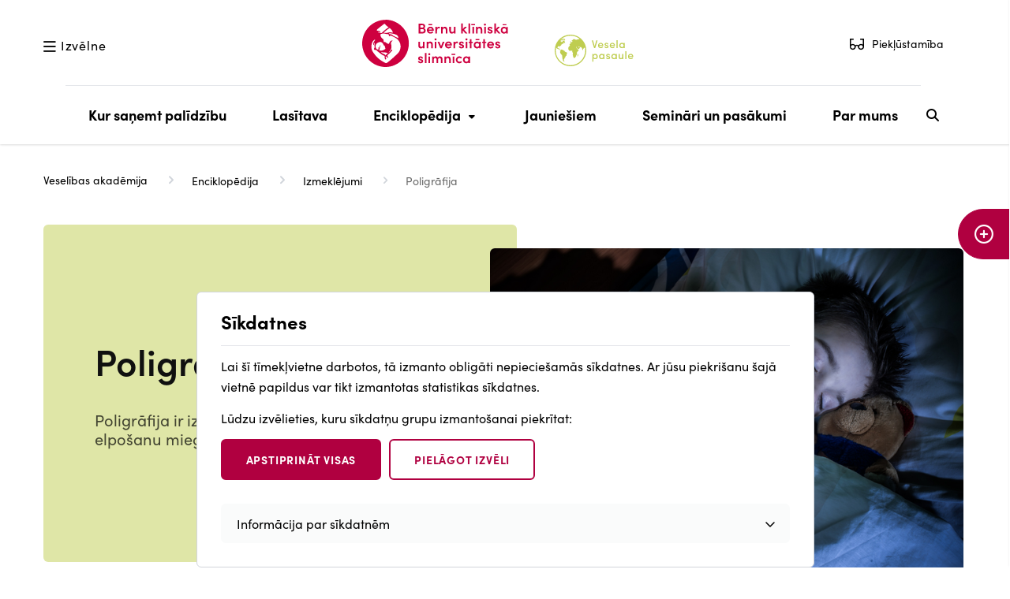

--- FILE ---
content_type: text/html; charset=UTF-8
request_url: https://www.veselapasaule.lv/lv/enciklopedija/izmeklejums/poligrafija
body_size: 17554
content:
<!DOCTYPE html>
<html lang="lv" dir="ltr" prefix="content: http://purl.org/rss/1.0/modules/content/  dc: http://purl.org/dc/terms/  foaf: http://xmlns.com/foaf/0.1/  og: http://ogp.me/ns#  rdfs: http://www.w3.org/2000/01/rdf-schema#  schema: http://schema.org/  sioc: http://rdfs.org/sioc/ns#  sioct: http://rdfs.org/sioc/types#  skos: http://www.w3.org/2004/02/skos/core#  xsd: http://www.w3.org/2001/XMLSchema# ">
  <head>
    <meta charset="utf-8" />
<script>window.dataLayer = window.dataLayer || [];function gtag(){dataLayer.push(arguments)};gtag("js", new Date());gtag("set", "developer_id.dMDhkMT", true);gtag("config", "G-7L1B5L5L5W", {"groups":"default","page_placeholder":"PLACEHOLDER_page_location"});</script>
<link rel="canonical" href="http://www.veselapasaule.lv/lv/enciklopedija/izmeklejums/poligrafija" />
<meta name="description" content="Poligrāfija ir izmeklējums, ko veic, lai izvērtētu elpošanu miegā visas nakts garumā." />
<meta property="og:url" content="http://www.veselapasaule.lv/lv/enciklopedija/izmeklejums/poligrafija" />
<meta property="og:title" content="Poligrāfija" />
<meta property="og:description" content="Poligrāfija ir izmeklējums, ko veic, lai izvērtētu elpošanu miegā visas nakts garumā." />
<meta property="og:image" content="http://www.veselapasaule.lv/sites/default/files/2022-06/Miega%20paral%C4%ABze.png" />
<meta name="twitter:card" content="summary_large_image" />
<meta name="twitter:description" content="Poligrāfija ir izmeklējums, ko veic, lai izvērtētu elpošanu miegā visas nakts garumā." />
<meta name="twitter:title" content="Poligrāfija" />
<meta name="twitter:url" content="http://www.veselapasaule.lv/lv/enciklopedija/izmeklejums/poligrafija" />
<meta name="twitter:image" content="http://www.veselapasaule.lv/sites/default/files/2022-06/Miega%20paral%C4%ABze.png" />
<meta name="Generator" content="Drupal 9 (https://www.drupal.org)" />
<meta name="MobileOptimized" content="width" />
<meta name="HandheldFriendly" content="true" />
<meta name="viewport" content="width=device-width, initial-scale=1.0" />
<link rel="icon" href="/themes/custom/bvp/favicon.ico" type="image/vnd.microsoft.icon" />
<link rel="alternate" hreflang="lv" href="http://www.veselapasaule.lv/lv/enciklopedija/izmeklejums/poligrafija" />
<script src="/sites/default/files/eu_cookie_compliance/eu_cookie_compliance.script.js?t7d5xs" defer></script>
<script>window.a2a_config=window.a2a_config||{};a2a_config.callbacks=[];a2a_config.overlays=[];a2a_config.templates={};</script>

    <title>Poligrāfija</title>
    <link rel="stylesheet" media="all" href="/sites/default/files/css/css_tE1gu9JSwo_VDoWxNJ406PQdz7MdPod9DpSkKYS4nsQ.css" />
<link rel="stylesheet" media="all" href="/sites/default/files/css/css_0kYY8n4Jq3fJG-TEyxf0DIkWz1T8qw7BFSl41KGnCJE.css" />

    
  </head>
  <body>
        <a href="#main-content" class="visually-hidden focusable">
      Pārlekt uz galveno saturu
    </a>
    
      <div class="dialog-off-canvas-main-canvas" data-off-canvas-main-canvas>
    
	<nav id="sidebar" class="inactive">
		  
  <div class="side-navigation block block--bvp-sidenavigation">

  
    

      <div class="sidebar_header d-flex align-items-center">
  <img src="/themes/custom/bvp/assets/img/logo3.svg" alt="Vesela pasaule" />
  <a href="#" id="sidebar__close__btn"><i class="fa-solid fa-xmark"></i></a>
</div>

  


  <ul class="nav">
                                          <li class="nav-item dropdown">
                      <a href="https://www.bkus.lv/" class="nav-link">Bērnu klīniskā universitātes slimnīca</a>
                              </li>
                                                        <li class="nav-item dropdown">
                      <a href="http://www.veselapasaule.lv/lv" class="nav-link">Veselības akadēmija</a>
                              </li>
                                                        <li class="nav-item dropdown">
                      <a href="https://cabinet.bkus.lv/" class="nav-link">Pacienta portāls</a>
                              </li>
                                                        <li class="nav-item dropdown">
                      <a href="https://cabinet-pro.bkus.lv/login" class="nav-link">Profesionāļu portāls</a>
                              </li>
            </ul>

  
  </div>


	</nav>

	<div id="sidebar__right" class="inactive">
		  
<div  id="block-neatliekamapalidziba" class="block contextual-region emergency">
  <div class="emergency__button__wrapper">
    <div class="emergency__button">
      <i class="fa-regular fa-circle-plus"></i>

              <div class="emergency__button__title">Neatliekamā  palīdzība</div>
          </div>

    <div class="emergency__popup">
      <button type="button" class="emergency__popup__close" aria-label="Close">
        <i class="fa-regular fa-xmark"></i>
      </button>
      
            <div class="emergency__field-title">Neatliekamā palīdzība</div>
      
      <div class="emergency__field-telefona-nr">
              <div class="field__item">  <div class="paragraph paragraph--type--telefona-nr paragraph--view-mode--default">
          
  <div class="telefona-nr__field-telefona-nr d-flex">
    <div class="field__label font-weight-bold">
      Tālr.<span class="field__label__suffix mr-1">:</span>    </div>
                  <div class="field__item"><a href="tel:1-13">113</a></div>
              </div>

            <div class="telefona-nr__apraksts">Jāzvana gadījumos, kad ir apdraudēta dzīvība, veselība, drošība, apkārtējā vide vai īpašums. Izsaucot ārkārtas palīdzību, jānosauc adrese, jāpasaka, kas noticis un cik cietušo ir. Sarunu pirmais pārtrauc 113 operators!</div>
      
      </div>
</div>
          </div>
  
            <div class="emergency__field-link"><a href="https://www.veselapasaule.lv/lv/lasitava/ko-darit-ja-berns-saslimis/nekavejoties-zvani-113" target="_blank" class="btn btn-secondary">Situācijas, kad nekavējoties jāmeklē palīdzība</a></div>
      
    </div>
  </div>
</div>




	</div>

	<div id="mobile_nav-sidebar" class="d-flex flex-column">
		  
  <div role="navigation" aria-label="Piekļūstamība" class="block block--accessibilitymobile">

  
    

      <div class="accessibility">
  <h2>Piekļūstamība</h2>
  <div class="font-sizes">
  <h6>Text size</h6>
  <div class="btns">
      <button class="font-size btn" data-size="font-size-100x" aria-label="Font size 100%">100%<i class="far fa-check"></i></button>
      <button class="font-size btn" data-size="font-size-150x" aria-label="Font size 150%">150%<i class="far fa-check"></i></button>
      <button class="font-size btn" data-size="font-size-200x" aria-label="Font size 200%">200%<i class="far fa-check"></i></button>
  </div>
</div>
<div class="contrasts">
  <h6>Contrast</h6>
  <div class="btns">
      <button class="contrast btn" id="contrast-1" data-contrast="contrast-1" aria-label="Default page contrast">
        <i class="far fa-eye"></i>
        <i class="far fa-check"></i>
      </button>
      <button class="contrast btn" id="contrast-2" data-contrast="contrast-2" aria-label="Page contrast white on black">
        <i class="far fa-eye"></i>
        <i class="far fa-check"></i>
      </button>
      <button class="contrast btn" id="contrast-3" data-contrast="contrast-3" aria-label="Page contrast black on yellow">
        <i class="far fa-eye"></i>
        <i class="far fa-check"></i>
      </button>
      <button class="contrast btn" id="contrast-4" data-contrast="contrast-4" aria-label="Page contrast yellow on black">
        <i class="far fa-eye"></i>
        <i class="far fa-check"></i>
      </button>
  </div>
</div>
</div>

  
  </div>

  <div class="main-navigation block block--mainnavigation-3">

  
            <h2>Izvēlne</h2>
        

      
<ul id="superfish-main" class="menu sf-menu sf-main sf-vertical sf-style-none">
  
<li id="main-menu-link-contente6bd0a46-dc7e-482c-b17a-ab75fc58cb1c" class="sf-depth-1 sf-no-children"><a href="http://www.veselapasaule.lv/lv/kur-sanemt-palidzibu" class="sf-depth-1 sf-external">Kur saņemt palīdzību</a></li><li id="main-menu-link-content98372506-41dd-4bb7-8400-4269845618db" class="sf-depth-1 sf-no-children"><a href="https://www.veselapasaule.lv/lv/aktualitates" class="sf-depth-1 sf-external" title="Aktualitātes">Lasītava</a></li><li id="main-views-viewviewsenciklopedijapage-1" class="sf-depth-1 menuparent"><a href="/lv/enciklopedija" class="sf-depth-1 menuparent">Enciklopēdija</a><ul><li id="main-menu-link-contentae00b7dd-a37a-48fa-9e4f-9d852f25aee2" class="sf-depth-2 sf-no-children"><a href="/lv/enciklopedija/arsta-specialitate" class="sf-depth-2">Ārstu specialitātes</a></li><li id="main-menu-link-contentfeae5805-a727-4da6-b419-4377394b24a5" class="sf-depth-2 sf-no-children"><a href="/lv/enciklopedija/diagnoze" class="sf-depth-2">Diagnozes</a></li><li id="main-menu-link-content680b47fc-6573-4ddc-9735-88a1af2ddd73" class="sf-depth-2 sf-no-children"><a href="/lv/enciklopedija/simptoms" class="sf-depth-2">Simptomi</a></li><li id="main-menu-link-content5b92c8b6-dc0b-415e-a420-50036b464fc5" class="sf-depth-2 sf-no-children"><a href="http://www.veselapasaule.lv/lv/enciklopedija/arstnieciba-un-rehabilitacija" class="sf-depth-2 sf-external">Ārstniecība un rehabilitācija</a></li><li id="main-menu-link-content041fe021-1c54-4761-be73-db86683dc82a" class="sf-depth-2 sf-no-children"><a href="/lv/enciklopedija/izmeklejums" class="sf-depth-2">Izmeklējumi</a></li><li id="main-menu-link-contentf92a2868-08b3-4bc5-9a4a-84e6b78634bf" class="sf-depth-2 sf-no-children"><a href="/lv/enciklopedija/medikamenti" class="sf-depth-2">Medikamenti</a></li><li id="main-menu-link-content06880441-64c4-4900-a35b-c24cceb7ebeb" class="sf-depth-2 sf-no-children"><a href="/lv/enciklopedija/laboratoriskais-izmeklejums" class="sf-depth-2">Laboratoriskie izmeklējumi</a></li></ul></li><li id="main-menu-link-content19c8efc9-b2e0-4322-92e2-f97416a67506" class="sf-depth-1 sf-no-children"><a href="/lv/jauniesiem" class="sf-depth-1">Jauniešiem</a></li><li id="main-menu-link-content9d4bebfb-1395-41cb-b88b-e156a72fa527" class="sf-depth-1 sf-no-children"><a href="https://www.veselapasaule.lv/lv/seminari-un-pasakumi" class="sf-depth-1 sf-external">Semināri un pasākumi</a></li><li id="main-menu-link-content54b99486-f7a1-4015-ac12-3f321194400c" class="sf-depth-1 sf-no-children"><a href="https://www.veselapasaule.lv/lv/par-mums" class="sf-depth-1 sf-external">Par mums</a></li>
</ul>

  
  </div>

  <div class="side-navigation block block--sanunavigacija">

  
    

      <div class="sidebar_header d-flex align-items-center">
  <img src="/themes/custom/bvp/assets/img/logo3.svg" alt="Vesela pasaule" />
  <a href="#" id="sidebar__close__btn"><i class="fa-solid fa-xmark"></i></a>
</div>

  


  <ul class="nav">
                                          <li class="nav-item dropdown">
                      <a href="https://www.bkus.lv/" class="nav-link">Bērnu klīniskā universitātes slimnīca</a>
                              </li>
                                                        <li class="nav-item dropdown">
                      <a href="http://www.veselapasaule.lv/lv" class="nav-link">Veselības akadēmija</a>
                              </li>
                                                        <li class="nav-item dropdown">
                      <a href="https://cabinet.bkus.lv/" class="nav-link">Pacienta portāls</a>
                              </li>
                                                        <li class="nav-item dropdown">
                      <a href="https://cabinet-pro.bkus.lv/login" class="nav-link">Profesionāļu portāls</a>
                              </li>
            </ul>

  
  </div>


		<div class="mobile_nav-footer d-flex mt-auto">
			<img src="/themes/custom/bvp/assets/img/bkus.svg" alt="Bērnu klīniskā universitātes slimnīca" />
			<a href="#" id="mobile_nav-close__btn"><i class="fa-solid fa-xmark"></i> Aizvērt</a>
		</div>
	</div>

<div class="page node_izmeklejums ">
  <div id="content">
    <div class="page__header nav-down">
      <div class="container">
        <div class="page__header__top row">
                      <div id="sidebar__header" class="inactive col-sm d-flex align-items-center">
                
  <div role="navigation" aria-label="Sidebar collapse button" class="block block--sidebarcollapsebutton-2">

  
    

      <button class="btn btn-link mx-auto" id="sidebarCollapse" type="button" data-toggle="tooltip" data-placement="top" title="Bērnu veselības ekosistēma">
  <i class="fa-regular fa-bars"></i>Izvēlne
</button>

  
  </div>


            </div>
                                <div class="text-center col-sm header-logo">
                
  <div role="navigation" aria-label="Logo" class="block block--logo2">

  
    

      <a href="/lv">
  <img src="/themes/custom/bvp/assets/img/logo2.svg" alt="Veselības akadēmija" />
</a>

  
  </div>


            </div>
                                <div class="d-flex justify-content-end col-sm align-items-center header-tools">
                
  <div role="navigation" aria-label="Piekļūstamība" class="block block--accessibility">

  
    

      <div class="accessibility-block">
  <a class="accessibility-link link__with-icon" data-toggle="dropdown" aria-haspopup="true" aria-expanded="false" aria-label="Open menu to change font size or contrast of page" href="#">
    <i class="fak fa-glassess"></i>
    Piekļūstamība
  </a>
  <div class="accessibility access-container dropdown-menu dropdown-menu-center">
    <div class="font-sizes">
  <h6>Text size</h6>
  <div class="btns">
      <button class="font-size btn" data-size="font-size-100x" aria-label="Font size 100%">100%<i class="far fa-check"></i></button>
      <button class="font-size btn" data-size="font-size-150x" aria-label="Font size 150%">150%<i class="far fa-check"></i></button>
      <button class="font-size btn" data-size="font-size-200x" aria-label="Font size 200%">200%<i class="far fa-check"></i></button>
  </div>
</div>
<div class="contrasts">
  <h6>Contrast</h6>
  <div class="btns">
      <button class="contrast btn" id="contrast-1" data-contrast="contrast-1" aria-label="Default page contrast">
        <i class="far fa-eye"></i>
        <i class="far fa-check"></i>
      </button>
      <button class="contrast btn" id="contrast-2" data-contrast="contrast-2" aria-label="Page contrast white on black">
        <i class="far fa-eye"></i>
        <i class="far fa-check"></i>
      </button>
      <button class="contrast btn" id="contrast-3" data-contrast="contrast-3" aria-label="Page contrast black on yellow">
        <i class="far fa-eye"></i>
        <i class="far fa-check"></i>
      </button>
      <button class="contrast btn" id="contrast-4" data-contrast="contrast-4" aria-label="Page contrast yellow on black">
        <i class="far fa-eye"></i>
        <i class="far fa-check"></i>
      </button>
  </div>
</div>
  </div>
</div>

  
  </div>


            </div>
                  </div>

									<nav class="navbar navbar-light">
						  
  <div class="main-navigation block block--bvp-mainnavigation">

  
    

      
<ul id="superfish-main--2" class="menu sf-menu sf-main sf-horizontal sf-style-none top-menu">
  
<li id="main-menu-link-contente6bd0a46-dc7e-482c-b17a-ab75fc58cb1c--2" class="top-menu-item sf-no-children"><a href="http://www.veselapasaule.lv/lv/kur-sanemt-palidzibu" class="top-menu-item__link sf-external">Kur saņemt palīdzību</a></li><li id="main-menu-link-content98372506-41dd-4bb7-8400-4269845618db--2" class="top-menu-item sf-no-children"><a href="https://www.veselapasaule.lv/lv/aktualitates" class="top-menu-item__link sf-external" title="Aktualitātes">Lasītava</a></li><li id="main-views-viewviewsenciklopedijapage-1--2" class="top-menu-item menuparent"><a href="/lv/enciklopedija" class="top-menu-item__link menuparent">Enciklopēdija</a><ul><li id="main-menu-link-contentae00b7dd-a37a-48fa-9e4f-9d852f25aee2--2" class="top-menu-item sf-no-children"><a href="/lv/enciklopedija/arsta-specialitate" class="top-menu-item__link">Ārstu specialitātes</a></li><li id="main-menu-link-contentfeae5805-a727-4da6-b419-4377394b24a5--2" class="top-menu-item sf-no-children"><a href="/lv/enciklopedija/diagnoze" class="top-menu-item__link">Diagnozes</a></li><li id="main-menu-link-content680b47fc-6573-4ddc-9735-88a1af2ddd73--2" class="top-menu-item sf-no-children"><a href="/lv/enciklopedija/simptoms" class="top-menu-item__link">Simptomi</a></li><li id="main-menu-link-content5b92c8b6-dc0b-415e-a420-50036b464fc5--2" class="top-menu-item sf-no-children"><a href="http://www.veselapasaule.lv/lv/enciklopedija/arstnieciba-un-rehabilitacija" class="top-menu-item__link sf-external">Ārstniecība un rehabilitācija</a></li><li id="main-menu-link-content041fe021-1c54-4761-be73-db86683dc82a--2" class="top-menu-item sf-no-children"><a href="/lv/enciklopedija/izmeklejums" class="top-menu-item__link">Izmeklējumi</a></li><li id="main-menu-link-contentf92a2868-08b3-4bc5-9a4a-84e6b78634bf--2" class="top-menu-item sf-no-children"><a href="/lv/enciklopedija/medikamenti" class="top-menu-item__link">Medikamenti</a></li><li id="main-menu-link-content06880441-64c4-4900-a35b-c24cceb7ebeb--2" class="top-menu-item sf-no-children"><a href="/lv/enciklopedija/laboratoriskais-izmeklejums" class="top-menu-item__link">Laboratoriskie izmeklējumi</a></li></ul></li><li id="main-menu-link-content19c8efc9-b2e0-4322-92e2-f97416a67506--2" class="top-menu-item sf-no-children"><a href="/lv/jauniesiem" class="top-menu-item__link">Jauniešiem</a></li><li id="main-menu-link-content9d4bebfb-1395-41cb-b88b-e156a72fa527--2" class="top-menu-item sf-no-children"><a href="https://www.veselapasaule.lv/lv/seminari-un-pasakumi" class="top-menu-item__link sf-external">Semināri un pasākumi</a></li><li id="main-menu-link-content54b99486-f7a1-4015-ac12-3f321194400c--2" class="top-menu-item sf-no-children"><a href="https://www.veselapasaule.lv/lv/par-mums" class="top-menu-item__link sf-external">Par mums</a></li>
</ul>

  
  </div>
  
  <div class="views-exposed-form bef-exposed-form block block--exposedformsearchpage-1 search-form" data-drupal-selector="views-exposed-form-search-page-1">

  
    

      <form action="/lv/search" method="get" id="views-exposed-form-search-page-1" accept-charset="UTF-8">
  <div class="js-form-item form-item js-form-type-search-api-autocomplete form-item-search-api-fulltext js-form-item-search-api-fulltext form-group">
      <label for="edit-search-api-fulltext">Fulltext search</label>
          
<input placeholder="Meklēšana lapā..." data-drupal-selector="edit-search-api-fulltext" data-search-api-autocomplete-search="search" class="form-autocomplete form-control" data-autocomplete-path="/lv/search_api_autocomplete/search?display=page_1&amp;&amp;filter=search_api_fulltext" type="text" id="edit-search-api-fulltext" name="search_api_fulltext" value="" size="30" maxlength="128" />

        </div>
<div class="js-form-item form-item js-form-type-search-api-autocomplete form-item-search-api-node-path-alias js-form-item-search-api-node-path-alias form-group">
      <label for="edit-search-api-node-path-alias">Fulltext search</label>
          
<input data-drupal-selector="edit-search-api-node-path-alias" data-search-api-autocomplete-search="search" class="form-autocomplete form-control" data-autocomplete-path="/lv/search_api_autocomplete/search?display=page_1&amp;&amp;filter=search_api_node_path_alias" type="text" id="edit-search-api-node-path-alias" name="search_api_node_path_alias" value="" size="30" maxlength="512" />

        </div>
<div data-drupal-selector="edit-actions" class="form-actions js-form-wrapper form-wrapper" id="edit-actions">  <input data-drupal-selector="edit-submit-search" type="submit" id="edit-submit-search" value="Apply" class="button js-form-submit form-submit btn btn-primary" />


</div>


  <div class="action__wrapper">
    <div class="search__buttons--wrapper">
      <button class="custom__clear--button" type="button">
        <i class="fa-solid fa-circle-xmark"></i>
      </button>
    </div>

    <div class="custom__border"></div>

    <div class="search__buttons--wrapper">
      <button type="submit" class="custom__submit--button" disabled>
        <i class="fa-solid fa-magnifying-glass"></i>
      </button>
    </div>

    <div class="custom__border"></div>

    <div class="search__buttons--wrapper close__button--wrapper">
      <button class="custom__close--button" type="button">
        Aizvērt
      </button>
    </div>
  </div>
</form>



  
  </div>


            <button class="navbar__search--button">
              <i class="fa-solid glass fa-magnifying-glass"></i>
              <i class="fa-solid fa-xmark-large xmark custom__hidden"></i>
            </button>
					</nav>
							</div>
		</div>

		<main>
              <div class="container">
          <div class="page__content">
                          
  <div class="block block--breadcrumbs">

  
    

        <nav aria-label="breadcrumb" class="">
    <ol class="breadcrumb">
              <li class="breadcrumb-item ">
                      <a href="/lv">Veselības akadēmija</a>
                  </li>
              <li class="breadcrumb-item ">
                      <a href="/lv/enciklopedija">Enciklopēdija</a>
                  </li>
              <li class="breadcrumb-item ">
                      <a href="/lv/enciklopedija/izmeklejums">Izmeklējumi</a>
                  </li>
              <li class="breadcrumb-item active">
                      Poligrāfija
                  </li>
          </ol>
  </nav>

  
  </div>


          
                        	  <div data-drupal-messages-fallback class="hidden"></div>
  <div class="block block--bvp-content">

  
    

      
<div  role="article" about="/lv/enciklopedija/izmeklejums/poligrafija" class="contextual-region node-izmeklejums">
                <div class="page__hero__block hero__lightgreen ">
        <div class="hero__content__wrapper">
          <div class="hero__content">
            
            <h1 >
<span>Poligrāfija</span>
</h1>
            

                          
            <div class="cke_editable clearfix izmeklejums__field-iss-apraksts"><p>Poligrāfija ir izmeklējums, ko veic, lai izvērtētu elpošanu miegā visas nakts garumā.</p></div>
      
                      </div>
        </div>
        <div class="hero__image">
                                
            <div class="izmeklejums__field-titulattels">
<div class="image-wrap">
  
  
  <div class="image__field-media-image">
    <div class="field__label font-weight-bold visually-hidden">
      Attēls    </div>
                  <div class="field__item">  
<img src="/sites/default/files/styles/max_1300x1300/public/2022-06/Miega%20paral%C4%ABze.png?itok=cleM5l8f" width="765" height="509" alt="Miega paralīze" loading="lazy" typeof="foaf:Image" class="img-fluid" />


</div>
              </div>

</div>
</div>
      
                  </div>
      </div>
          
      <div class="node__content">
        <nav class="node__content__anchors">
    <ul class="anchors__list">
              <li><a href="#ka-pieteikties-izmeklejumam">Kā pieteikties izmeklējumam?</a></li>
              <li><a href="#ka-sagatavoties-vizitei">Kā sagatavoties vizītei</a></li>
              <li><a href="#vizites-norise">Vizītes norise</a></li>
              <li><a href="#riski">Riski</a></li>
              <li><a href="#informativie-materiali">Informatīvie materiāli</a></li>
              <li><a href="#saistito-diagnozu-saraksts">Saistīto diagnožu saraksts</a></li>
              <li><a href="#apakstema">Apakštēma</a></li>
          </ul>
  </nav>

      <div class="node__content__body ">
        
<div class="node__content__publication__info">
  <div class="published__at__field">
    <span class="published-title">Created:</span><span class="published-date"> 28. novembris, 2021. gads </span>

          <hr class="d-block d-md-none">
      <span class="published-title ml">Atjaunots:</span><span class="published-date"> 6. jūnijs, 2023. gads</span>
        <hr class="d-block d-md-none">
  </div>

  <div class="publication__action--wrapper">
    

<div class="print__icon--wrapper">
  <span class="print__icon"><i class="fa-regular fa-print"></i>Drukāt</span>
</div>
    <span class="publication__border"></span>
    
<div class="dropup share-content">
  <span class="control-action" data-toggle="dropdown"><i class="fak fa-share-custom"></i>Dalīties</span>
  <div class="dropdown-menu">
    <span class="dropdown-title">Dalīties</span><span class="a2a_kit a2a_kit_size_32 addtoany_list" data-a2a-url="http://www.veselapasaule.lv/lv/enciklopedija/izmeklejums/poligrafija" data-a2a-title="Poligrāfija"><a class="a2a_button_facebook">Facebook</a><a class="a2a_button_twitter">Twitter</a><button class="a2a_button_copy_link">Nokopēt saiti</button></span>  </div>
</div>

  </div>
</div>

        
  



            <div class="cke_editable clearfix izmeklejums__field-pilns-apraksts"><p>Pacientam pievieno vairākus sensorus, kas reģistrē dažādas organisma funkcijas: elpošanu, sirdsdarbību, ķermeņa pozīciju, skābekļa līmeni asinīs, kā arī nepieciešamības gadījumā – ogļskābās gāzes līmeni asinīs. Tiek veikts arī video ieraksts, lai labāk varētu izvērtēt pacienta kustības.</p>


<div class="align-center image-wrap">
  
  
  <div class="image__field-media-image">
    <div class="field__label font-weight-bold visually-hidden">
      Attēls    </div>
                  <div class="field__item">  
<img src="/sites/default/files/styles/max_1300x1300/public/2022-07/pg2.jpg?itok=I9mB-i0F" width="1300" height="862" alt="Poligrāfija" loading="lazy" typeof="foaf:Image" class="img-fluid" /></div>
              </div>

</div>
<p><strong>Izmeklējums varētu būt nepieciešams šādos gadījumos:</strong></p>

<ul><li> pacientam konstatēta <a href="http://www.veselapasaule.lv/lv/lasitava/miegs/miega-problemas/obstruktiva-miega-apnoja">obstruktīva miega apnoja</a>;</li>
	<li> pēc kakla vai<a href="http://www.veselapasaule.lv/lv/enciklopedija/arstnieciba-un-rehabilitacija/aizdegunes-mandeles-adenoidu-operacija-jeb-adenotomija"> aukslēju mandeļu operācijas</a>, lai pārliecinātos par terapijas efektivitāti;</li>
	<li> dažādu hronisku slimību gadījumos (kam ir palielināts elpošanas traucējumu risks miegā);</li>
	<li> ventilācijas atbalstam miegā;</li>
	<li> krūšu kurvja deformācijas gadījumā;</li>
	<li> pirms <a href="http://www.veselapasaule.lv/lv/enciklopedija/arstnieciba-un-rehabilitacija/traheostomija#kapec-izmanto">traheostomas</a> dekanulācijas jeb izņemšanas.</li>
</ul><h3 id="ka-pieteikties-izmeklejumam"><strong>Kā pieteikties izmeklējumam?</strong></h3>

<p class="text-align-justify">Uz poligrāfiju pacientu var pieteikt un nosūtīt Bērnu klīniskās universitātes slimnīcas speciālisti – pediatrs-miega speciālists, pneimonologs, otorinolaringologs, neirologs, endokrinologs, kardiologs, pediatrs ar kompetenci retajās slimībās, ģenētiķis. Ja speciālists uzskata, ka jums vai jūsu bērnam nepieciešams šis izmeklējums, ārsts pats jūs vai jūsu bērnu pieteiks poligrāfijai. Par izmeklējuma datumu ar jums sazināsies Epilepsijas un miega medicīnas centra (EMMC) māsiņas.</p>

<p><strong>Svarīgi!</strong></p>

<ol><li> Izmeklējumu neveic, ja bērnam ir akūta slimība. Tādēļ, ja bērns ir saslimis, uzreiz ziņojiet par to EMMC māsiņai, kas izmeklējumu pārcels uz citu datumu;</li>
	<li> Ja zināt, ka bērns sensorus neļaus pievienot, par to uzreiz ziņojiet ārstam, kuršnosūta uz izmeklējumu, vai arī EMMC māsiņai, kas zvana, lai pieteiktu uz izmeklējumu. Ja bērns nesadarbojas un sensorus neizdodas pievienot, izmeklējumu veikt nevar. Izmeklējums notiek dabīgajā miegā, un medikamentus nomierināšanai vai iemigšanai nedod. </li>
</ol><ol></ol></div>
      
<div id="ka-sagatavoties-vizitei" class="anchor_field">
      <div class="cke_editable clearfix izmeklejums__field-ka-sagatavoties-vizitei">
      <h3 class="field__label">
        Kā sagatavoties vizītei      </h3>
                        <div class="field__item"><p>Lai izmeklējums noritētu veiksmīgi un būtu informatīvs, ļoti svarīga ir pareiza sagatavošanās.</p>


<div class="align-center image-wrap">
  
  
  <div class="image__field-media-image">
    <div class="field__label font-weight-bold visually-hidden">
      Attēls    </div>
                  <div class="field__item">  
<img src="/sites/default/files/styles/max_1300x1300/public/2022-07/pg3.jpg?itok=JB-4eatD" width="1300" height="862" alt="Poligrāfija" loading="lazy" typeof="foaf:Image" class="img-fluid" /></div>
              </div>

</div>
<ol><li>Veicot izmeklējumu slimnīcā, līdzi jāņem nakts drēbes (vēlams, lai tās būtu brīvas un pogājamas, lai vieglāk varētu piestiprināt elektrodus) un higiēnas piederumus. Var paņemt bērna iemīļoto rotaļlietu, spilvenu vai sedziņu, lai viņš justos drošāk un varētu vieglāk aizmigt;</li>
	<li>lai būtu vieglāk pievienot sensorus, ādai jābūt tīrai, nedrīkst lietot taukainus ādas krēmus;</li>
	<li>pacientam jābūt labi paēdušam, labā noskaņojumā. Maltīti vēlams ieturēt vismaz divas stundas pirms gulētiešanas, uzkodām pirms gulētiešanas nevajadzētu būt pārāk lielām vai smagām. Izmeklējuma dienā nedrīkst lietot kofeīnu saturošus produktus (kafiju, tēju, kolu, šokolādi), lai bērns varētu labāk aizmigt. Ja bērns ēd maisījumu vai ievēro īpašu diētu, līdzi jāņem nepieciešamie pārtikas produkti;</li>
	<li>tā kā izmeklējums notiek miegā, jāraugās, lai pacients pa dienu daudz negulētu, citādi vakarā ilgi nevarēs aizmigt. Izmeklējums notiek dabīgā miegā, un miega zāles pirms izmeklējuma bērnam nedod;</li>
	<li>zāles, ko pacients lieto regulāri, ir jāiedzer kā parasti un jāņem līdzi uz izmeklējumu, ja tās jādzer vakarā vai agri no rīta, izņemot gadījumus, kad ārsts teicis citādi. Ja bērnam ir bronhiālā astma, līdzi jāņem arī „glābējmedikamenti”;</li>
	<li>ja pacients izmanto elpošanas atbalstu miegā, viss nepieciešamais jāņem līdzi;</li>
	<li>līdzi var paņemt kādu spēli vai grāmatu, lai līdz gulētiešanai būtu, ko darīt.</li>
</ol></div>
                    </div>
  </div>

<div id="vizites-norise" class="anchor_field">
      <div class="cke_editable clearfix izmeklejums__field-vizites-norise">
      <h3 class="field__label">
        Vizītes norise      </h3>
                        <div class="field__item"><p>Izmeklējums var notikt slimnīcā vai arī mājās. Par to lemj EMMC ārsts.</p>

<h4>Ja izmeklējums notiek EMMC</h4>

<ol><li>EMMC māsiņa telefoniski sazināsies ar pacienta vecākiem par izmeklējuma datumu un laiku, vienosies, cikos jāierodas plānveida pacientu reģistratūrā. Līdzi jāņem ārsta nosūtījums;</li>
	<li>ierodoties nodaļā, māsiņa pacientam izmēra vitālos rādītājus – temperatūru, sirdsdarbības un elpošanas frekvenci, arteriālo asinsspiedienu. Pēc tam konsultē pediatrs-miega speciālists;</li>
	<li>izmeklējums notiek nakts laikā miegā. Bērns kopā ar vienu no vecākiem atrodas atsevišķā palātā. Vakarā neilgi pirms gulētiešanas pacientam pievieno dažādus sensorus ķermeņa funkciju noteikšanai;<img alt="Image removed." class="img-fluid filter-image-invalid" height="16" src="/core/misc/icons/e32700/error.svg" width="16" title="This image has been removed. For security reasons, only images from the local domain are allowed." />​</li>
	<li>uz pirksta (lielākiem bērniem) vai pēdas (mazākiem bērniem) uzliek sensoru, kas nosaka skābekļa daudzumu asinīs;</li>
	<li>uz apakšdelma var tikt piestiprināts sensors, kas nosaka ogļskābās gāzes daudzumu asinīs,zem nāsīm un virs mutes pieliek nelielas caurulītes, lai noteiktu gaisa plūsmu;</li>
	<li>ap krūšu kurvi un vēderu apliek speciālu elastīgu jostu, lai redzētu, kā darbojas elpošanas muskuļi;</li>
	<li>pievieno elektrokardiogrāfijas sensorus sirdsdarbības ritma noteikšanai;</li>
	<li>pie krūšu jostas piestiprina nelielu aparātu, lai noteiktu ķermeņa pozu;</li>
	<li>veic video un audio ierakstu, lai izmeklējuma laikā ar pacientu sazinātos un pēc tam iegūtos datus varētu pilnvērtīgāk un precīzāk interpretēt;</li>
	<li>sensoru pievienošana nav sāpīga, tā ilgst apmēram 30–60 minūtes, kuru laikā bērnam jāsēž mierīgi. No rīta, kad bērns pamostas, sensorus noņem, un pacients var doties mājās.</li>
</ol><h4>Ja izmeklējums notiek kādā citā <strong>slimnīcas nodaļā</strong></h4>

<p>Atrodoties kādā citā nodaļā, pirms izmeklējuma pacientu konsultē pediatrs-miega speciālists. Izmeklējums notiek nakts laikā miegā. Vakarā neilgi pirms gulētiešanas pacientam pievieno dažādus sensorus ķermeņa funkciju noteikšanai.</p>

<ol><li>Uz pirksta (lielākiem bērniem) vai pēdas (zīdaiņiem) uzliek transkutānu sensoru, kas nosaka skābekļa daudzumu asinīs;</li>
	<li>zem nāsīm un virs mutes pieliek nelielas kanulas, lai noteiktu gaisa plūsmu;</li>
	<li>ap krūšu kurvi un vēderu apliek speciālu elastīgu jostu, lai redzētu, kā darbojas elpošanas muskuļi;</li>
	<li>pievieno elektrokardiogrāfijas sensorus sirdsdarbības ritma noteikšanai;</li>
	<li>pie krūšu jostas piestiprina nelielu aparātu, lai noteiktu ķermeņa pozu. </li>
</ol><p>Sensoru pievienošana nav sāpīga, tā ilgst apmēram 30–60 minūtes, kuru laikā bērnam jāsēž mierīgi. No rīta, kad bērns pamostas, sensorus noņem.</p>

<h4>Ja izmeklējums notiek mājās</h4>

<p>Pusaudžiem ar labu līdzestību izmeklējumu var veikt mājās. EMMC māsiņa telefoniski sazināsies ar pacienta vecākiem par izmeklējuma datumu un laiku, vienosies, cikos jāierodas plānveida pacientu reģistratūrā. Līdzi jāņem ārsta nosūtījums.</p>

<p>EMMC māsiņas pacientu un vecāku apmāca lietot poligrāfijas aparātu. Lai to varētu saņemt, jāparaksta patapinājuma līgums. Sensorus vakarā pirms gulētiešanas uzliek pacients un vecāki. No rīta pieceļoties, sensorus noņem un aparātu norādītājā laikā nogādā atpakaļ Bērnu klīniskajā universitātes slimnīcā.</p></div>
                    </div>
  </div>

<div id="riski" class="anchor_field">
      <div class="cke_editable clearfix izmeklejums__field-riski">
      <h3 class="field__label">
        Riski      </h3>
                        <div class="field__item"><p>Poligrāfija ir nesāpīga procedūra, tomēr jāņem vērā, ka maziem bērniem varētu nepatikt vai traucēt sensori – it sevišķi caurulītes, kas atrodas zem deguna. Dažkārt var rasties neliels ādas kairinājums sensoru piestiprināšanai izmantoto leikoplastu dēļ.</p></div>
                    </div>
  </div>
<div id="informativie-materiali" class="anchor_field">
      <div class="izmeklejums__field-informativo-materialu-sara">
      <h3 class="field__label">
        Informatīvie materiāli      </h3>
            <div class="field__items">
                        <article class="izmeklejums__field-informativo-materialu-sara node">
            <div class="subtopic paragraph-anchor">
              <div class="subtopic__content__wrapper color-1">
                <div class="subtopic__content material__content">
                  <h3  class="field__label">
                                          <a target="_blank" href=/lv/lasitava/miegs/miega-problemas/obstruktiva-miega-apnoja>Obstruktīva miega apnoja</a>
                                      </h3>
                  <div class="subtopic__content__description"><p>Obstruktīva miega apnoja jeb OMA ir elpošanas traucējumi naktī.</p>
</div>
                </div>
              </div>
            </div>
          </article>
                    </div>
          </div>
  </div>

<div id="saistito-diagnozu-saraksts" class="anchor_field">
      <div class="izmeklejums__field-diagnozu-saraksts">
      <h3 class="field__label">
        Saistīto diagnožu saraksts      </h3>
            <div class="field__items">
                          <div class="field__item"><a href="/lv/enciklopedija/diagnoze/obstruktiva-miega-apnoja-saistita-ar-orl-organiem" target="_blank" hreflang="lv">Obstruktīva miega apnoja (saistīta ar ORL orgāniem)</a></div>
                      </div>
          </div>
  </div>
<div id="apakstema" class="anchor_field">
      <div class="izmeklejums__field-teema">
      <h3 class="field__label">
        Apakštēma      </h3>
            <div class="field__items">
                        <article class="izmeklejums__field-teema node">
            <div class="subtopic paragraph-anchor">
              <div class="subtopic__content__wrapper color-1">
                <div class="subtopic__image">
                                      <a href=/lv/lasitava/miegs/miega-izmeklejumi-ka-sagatavoties-vizitei target="_blank">
                                                            <img src="/sites/default/files/styles/medium/public/2022-06/Miega%20izmekl%C4%93jumi.png?itok=znpravcR" />
                                                          </a>
                                  </div>
                <div class="subtopic__content">
                  <h3  class="field__label">
                                          <a href=/lv/lasitava/miegs/miega-izmeklejumi-ka-sagatavoties-vizitei target="_blank">Miega izmeklējumi/ kā sagatavoties vizītei </a>
                                      </h3>
                  <div class="subtopic__content__description"><p>Vizītes mērķis ir izprast pacienta problēmu un noteikt iespējamo diagnozi, kā arī, ja nepieciešams, specifiskus miega izmeklējumus.</p>
</div>
                </div>
              </div>
            </div>
          </article>
                    </div>
          </div>
  </div>


      </div>
            <div class="node__content__sidebar">
        
  

  <div class="authors__block">
    <h6>Autors</h6>
          <div class="field__item">
                  <a href="#" class="author-modal-link" data-uid="91">Marta Celmiņa</a>
              </div>
        <!-- Modal -->
    <div class="modal fade" tabindex="-1" id="author-modal-init" role="dialog" aria-labelledby="myLargeModalLabel" aria-hidden="true">
      <div class="modal-dialog modal-dialog-centered author-modal">
        <div class="modal-content">
          <div class="modal-body"></div>
          <div class="modal-footer">
            <button type="button" class="btn btn-secondary" data-dismiss="modal">Aizvērt</button>
          </div>
        </div>
      </div>
    </div>
  </div>
                              </div>
    </div>
  
      
        
  </div>

  
  </div>


                      </div>
        </div>
      
								</main>

					<div class="page__pre_footer">
				<div class="container">
					  
<div  id="block-ecosystemslider" class="block ecosystem__slider contextual-region">

  

  <div class="text__with__navigation">
    <h3>Bērnu veselības ekosistēma &quot;Vesela pasaule&quot;</h3>

    
    <div class="slider__navigation d-none d-md-flex">
      <button id="slider__previous__btn" class="btn btn-link swiper-button-prev"><i class="fa-solid fa-angle-left"></i></button>
      <button id="slider__next__btn" class="btn btn-link swiper-button-next"><i class="fa-solid fa-angle-right"></i></button>
    </div>
  </div>
  <div class="node__content__slider swiper">
    <div class="swiper-wrapper">
                        <div class="slider__item slider__item__1 swiper-slide">
            <a href="https://cabinet.bkus.lv/login" target="_blank"></a>
            <div class="text__wrapper">
              <div class="progress">
                <div class="progress-bar"
                     role="progressbar"
                     aria-valuenow="0"
                     aria-valuemin="0"
                     aria-valuemax="100"></div>
              </div>
              <h6>PACIENTA PORTĀLS</h6>
                          </div>
              <div class="img__wrapper">
                                  <div class="img__field" style="background-image: url(/sites/default/files/2022-07/izmeklejumi%20bernam.PNG)"></div>
                              </div>
          </div>
        
                        <div class="slider__item slider__item__2 swiper-slide">
            <a href="https://www.bkus.lv/lv" target="_blank"></a>
            <div class="text__wrapper">
              <div class="progress">
                <div class="progress-bar"
                     role="progressbar"
                     aria-valuenow="0"
                     aria-valuemin="0"
                     aria-valuemax="100"></div>
              </div>
              <h6>BĒRNU KLĪNISKĀ UNIVERSITĀTES SLIMNĪCA</h6>
                          </div>
              <div class="img__wrapper">
                                  <div class="img__field" style="background-image: url(/sites/default/files/2022-11/BKUS%20logo_0.png)"></div>
                              </div>
          </div>
        
                        <div class="slider__item slider__item__3 swiper-slide">
            <a href="https://www.veselapasaule.lv/lv/jauniesiem" target="_blank"></a>
            <div class="text__wrapper">
              <div class="progress">
                <div class="progress-bar"
                     role="progressbar"
                     aria-valuenow="0"
                     aria-valuemin="0"
                     aria-valuemax="100"></div>
              </div>
              <h6>JAUNIEŠIEM</h6>
                          </div>
              <div class="img__wrapper">
                                  <div class="img__field" style="background-image: url(/sites/default/files/2022-11/jaunie%C5%A1iem.png)"></div>
                              </div>
          </div>
        
                        <div class="slider__item slider__item__4 swiper-slide">
            <a href="https://cabinet-pro.bkus.lv/login" target="_blank"></a>
            <div class="text__wrapper">
              <div class="progress">
                <div class="progress-bar"
                     role="progressbar"
                     aria-valuenow="0"
                     aria-valuemin="0"
                     aria-valuemax="100"></div>
              </div>
              <h6>PROFESIONĀĻU PORTĀLS</h6>
                          </div>
              <div class="img__wrapper">
                                  <div class="img__field" style="background-image: url(/sites/default/files/2022-08/Prof%20portals.PNG)"></div>
                              </div>
          </div>
        
          </div>
  </div>
  <div class="slider__navigation d-flex d-md-none">
    <div class="swiper-pagination"></div>
    <div class="d-flex">
      <button id="slider__previous__btn" class="btn btn-link swiper-button-prev"><i class="fa-solid fa-angle-left"></i></button>
      <button id="slider__next__btn" class="btn btn-link swiper-button-next"><i class="fa-solid fa-angle-right"></i></button>
    </div>
  </div>
</div>



				</div>
			</div>
		
					<footer class="page__footer">
									<div class="page__footer-social container">
						<div class="row">
							  


	<div  id="block-workinghoursandtelephone" class="block contextual-region col-lg-4">

		

		<div class="block__inner__wrapper">
			
            <div class="working-hours__field-title">Bērnu klīniskās universitātes slimnīcas zvanu centrs</div>
      

			<div class="footer__text__wrapper">
															<h3>
							<i class="fa-regular fa-phone-flip"></i>
							<a href="tel:80 708 866">80 708 866</a>
						</h3>
											<h3>
							<i class="fa-regular fa-phone-flip"></i>
							<a href="tel:+371 67 064 461">+371 67 064 461</a>
						</h3>
									
									<p class="notice">Zvanu centra darba laiks darba dienās 8.00-17.00</p>
							</div>
		</div>
	</div>


<div  id="block-sociallinks" class="block contextual-region col-lg-4">

	

	
            <div class="social-links__field-title">Sociālie tīkli</div>
      

	<div class="social__links">
					<a href="https://www.facebook.com/bernuslimnica" target="_blank">
                				<i class="fa-brands fa-facebook"></i>
			</a>
					<a href="https://www.instagram.com/bernuslimnica/" target="_blank">
                				<i class="fa-brands fa-instagram"></i>
			</a>
					<a href="https://www.youtube.com/channel/UC-SofeA-MmLpSkD52GfkLzg/featured" target="_blank">
                				<i class="fa-brands fa-youtube"></i>
			</a>
					<a href="https://www.linkedin.com/company/bernuslimnica" target="_blank">
                				<i class="fa-brands fa-linkedin"></i>
			</a>
					<a href="https://www.tiktok.com/@bernuslimnica" target="_blank">
                				<i class="fa-brands fa-tiktok"></i>
			</a>
			</div>
</div>
<div class="col-lg-4">
	
  <div class="block block--footer-logos block--footerlogos-2">

  
    

      
      <div class="footer-logos__field-footer-logos">
              <div class="field__item">  
<img src="/sites/default/files/styles/footer_logos/public/footer-logos/2021-09/1_1.png?itok=i-b1WNEH" width="64" height="63" alt="iso3" loading="lazy" typeof="foaf:Image" class="img-fluid" />


</div>
          </div>
  
  
  </div>
</div>


						</div>
					</div>
				
									<div class="page__footer-info container">
						<div class="row">
							  <div id="block-footer" class="col-12 p-0">
  
    
      <div class="footer-content">
      
            <div class="cke_editable clearfix footer__field-copyrights"><p>© Bērnu klīniskā universitātes slimnīca 2023</p></div>
      
      <div class="footer__field-links">
              <div class="field__item"><a href="/lv/autortiesibas">Autortiesības</a></div>
              <div class="field__item"><a href="https://veselapasaule.lv/lv/sitemap">Lapas karte</a></div>
          </div>
  
    </div>
  </div>


						</div>
					</div>
							</footer>
			</div>

	<div class="mobile-nav">
		<ul>
			<li><a href="#" data-selector="block--sanunavigacija"><i class="fak fa-ecosystem"></i>Vesela pasaule</a></li>
			<li><a href="#" data-selector="block--accessibilitymobile"><i class="fak fa-glassess"></i>Piekļūstamība</a></li>
						<li><a href="#" data-selector="main-navigation"><i class="fa-solid fa-bars"></i>Izvēlne</a></li>
		</ul>
	</div>
</div>

  </div>

    
    <script type="application/json" data-drupal-selector="drupal-settings-json">{"path":{"baseUrl":"\/","scriptPath":null,"pathPrefix":"lv\/","currentPath":"node\/751","currentPathIsAdmin":false,"isFront":false,"currentLanguage":"lv"},"pluralDelimiter":"\u0003","suppressDeprecationErrors":true,"ajaxPageState":{"libraries":"addtoany\/addtoany.front,better_exposed_filters\/general,bvp\/copy_url,bvp\/emergency,bvp\/print_action,bvp\/searchbar,bvp\/slider,bvp\/style,bvp_custom\/accessibility_block,bvp_custom\/author_modal,eu_cookie_compliance\/eu_cookie_compliance_bare,google_analytics\/google_analytics,paragraphs\/drupal.paragraphs.unpublished,radix\/bootstrap,radix\/style,search_api_autocomplete\/search_api_autocomplete,superfish\/superfish,superfish\/superfish_hoverintent,superfish\/superfish_smallscreen,superfish\/superfish_supersubs,superfish\/superfish_supposition,superfish\/superfish_touchscreen,system\/base","theme":"bvp","theme_token":null},"ajaxTrustedUrl":{"\/lv\/search":true},"google_analytics":{"account":"G-7L1B5L5L5W","trackOutbound":true,"trackMailto":true,"trackTel":true,"trackDownload":true,"trackDownloadExtensions":"7z|aac|arc|arj|asf|asx|avi|bin|csv|doc(x|m)?|dot(x|m)?|exe|flv|gif|gz|gzip|hqx|jar|jpe?g|js|mp(2|3|4|e?g)|mov(ie)?|msi|msp|pdf|phps|png|ppt(x|m)?|pot(x|m)?|pps(x|m)?|ppam|sld(x|m)?|thmx|qtm?|ra(m|r)?|sea|sit|tar|tgz|torrent|txt|wav|wma|wmv|wpd|xls(x|m|b)?|xlt(x|m)|xlam|xml|z|zip"},"eu_cookie_compliance":{"cookie_policy_version":"1.0.0","popup_enabled":true,"popup_agreed_enabled":false,"popup_hide_agreed":false,"popup_clicking_confirmation":false,"popup_scrolling_confirmation":false,"popup_html_info":"\u003Cdiv role=\u0022alertdialog\u0022 aria-labelledby=\u0022popup-text\u0022  class=\u0022eu-cookie-compliance-banner eu-cookie-compliance-banner-info eu-cookie-compliance-banner--categories\u0022\u003E\n  \u003Cdiv class=\u0022popup-content info eu-cookie-compliance-content\u0022\u003E\n    \u003Cdiv id=\u0022popup-text\u0022 class=\u0022eu-cookie-compliance-message\u0022\u003E\n      \u003Ch2\u003ES\u012bkdatnes\u003C\/h2\u003E\u003Cp\u003ELai \u0161\u012b t\u012bmek\u013cvietne darbotos, t\u0101 izmanto oblig\u0101ti nepiecie\u0161am\u0101s s\u012bkdatnes. Ar j\u016bsu piekri\u0161anu \u0161aj\u0101 vietn\u0113 papildus var tikt izmantotas statistikas s\u012bkdatnes.\u003C\/p\u003E\u003Cp\u003EL\u016bdzu izv\u0113lieties, kuru s\u012bkdat\u0146u grupu izmanto\u0161anai piekr\u012btat:\u003C\/p\u003E\n    \u003C\/div\u003E\n\n          \u003Cdiv id=\u0022eu-cookie-compliance-categories\u0022 class=\u0022eu-cookie-compliance-categories\u0022\u003E\n                  \u003Cdiv class=\u0022eu-cookie-compliance-category form-type--checkbox\u0022\u003E\n            \u003Cinput\n              type=\u0022checkbox\u0022 name=\u0022cookie-categories\u0022 id=\u0022cookie-category-statistikas_sikdatnes\u0022 value=\u0022statistikas_sikdatnes\u0022\n                                        \u003E\n\n            \u003Clabel for=\u0022cookie-category-statistikas_sikdatnes\u0022\u003E\n              Statistikas s\u012bkdatnes\n\n                          \u003C\/label\u003E\n\n          \u003C\/div\u003E\n                  \u003Cdiv class=\u0022eu-cookie-compliance-category form-type--checkbox\u0022\u003E\n            \u003Cinput\n              type=\u0022checkbox\u0022 name=\u0022cookie-categories\u0022 id=\u0022cookie-category-socialo_mediju_sikdatnes\u0022 value=\u0022socialo_mediju_sikdatnes\u0022\n                                        \u003E\n\n            \u003Clabel for=\u0022cookie-category-socialo_mediju_sikdatnes\u0022\u003E\n              Soci\u0101lo mediju s\u012bkdatnes\n\n                          \u003C\/label\u003E\n\n          \u003C\/div\u003E\n              \u003C\/div\u003E\n    \n    \u003Cdiv id=\u0022popup-buttons\u0022 class=\u0022eu-cookie-compliance-buttons eu-cookie-compliance-has-categories\u0022\u003E\n              \u003Cbutton type=\u0022button\u0022 class=\u0022eu-cookie-compliance-save-preferences-button btn btn-primary\u0022\u003EApstiprin\u0101t izv\u0113li\u003C\/button\u003E\n            \u003Cbutton type=\u0022button\u0022 class=\u0022agree-button eu-cookie-compliance-default-button btn btn-primary\u0022\u003EApstiprin\u0101t visas\u003C\/button\u003E\n      \u003Cbutton class=\u0022open-preferences btn btn-secondary\u0022\u003EPiel\u0101got izv\u0113li\u003C\/button\u003E\n\n              \u003Cbutton type=\u0022button\u0022 class=\u0022eu-cookie-withdraw-button visually-hidden\u0022\u003EWithdraw consent\u003C\/button\u003E\n      \n          \u003C\/div\u003E\n\n          \u003Cdiv class=\u0022cookie-description-block\u0022\u003E\n        \u003Cbutton class=\u0022description-header\u0022 data-toggle=\u0022collapse\u0022 data-target=\u0022#cookieDescription\u0022 aria-expanded=\u0022false\u0022 aria-controls=\u0022cookieDescription\u0022\u003E\n          Inform\u0101cija par s\u012bkdatn\u0113m\n        \u003C\/button\u003E\n\n        \u003Cdiv class=\u0022collapse\u0022 id=\u0022cookieDescription\u0022\u003E\n          \u003Cdiv class=\u0022card card-body\u0022\u003E\n            \u003Cp\u003E\u003Ca href=\u0022https:\/\/www.veselapasaule.lv\/lv\/sikdatnu-lietosana-0#sikdatnu-lietosanas-politika\u0022\u003ES\u012bkdat\u0146u lieto\u0161ana\u003C\/a\u003E\u003C\/p\u003E\r\n\r\n\u003Cp\u003E\u0026nbsp;\u003C\/p\u003E\r\n\n          \u003C\/div\u003E\n        \u003C\/div\u003E\n      \u003C\/div\u003E\n    \n  \u003C\/div\u003E\n\u003C\/div\u003E","use_mobile_message":false,"mobile_popup_html_info":"\u003Cdiv role=\u0022alertdialog\u0022 aria-labelledby=\u0022popup-text\u0022  class=\u0022eu-cookie-compliance-banner eu-cookie-compliance-banner-info eu-cookie-compliance-banner--categories\u0022\u003E\n  \u003Cdiv class=\u0022popup-content info eu-cookie-compliance-content\u0022\u003E\n    \u003Cdiv id=\u0022popup-text\u0022 class=\u0022eu-cookie-compliance-message\u0022\u003E\n      \n    \u003C\/div\u003E\n\n          \u003Cdiv id=\u0022eu-cookie-compliance-categories\u0022 class=\u0022eu-cookie-compliance-categories\u0022\u003E\n                  \u003Cdiv class=\u0022eu-cookie-compliance-category form-type--checkbox\u0022\u003E\n            \u003Cinput\n              type=\u0022checkbox\u0022 name=\u0022cookie-categories\u0022 id=\u0022cookie-category-statistikas_sikdatnes\u0022 value=\u0022statistikas_sikdatnes\u0022\n                                        \u003E\n\n            \u003Clabel for=\u0022cookie-category-statistikas_sikdatnes\u0022\u003E\n              Statistikas s\u012bkdatnes\n\n                          \u003C\/label\u003E\n\n          \u003C\/div\u003E\n                  \u003Cdiv class=\u0022eu-cookie-compliance-category form-type--checkbox\u0022\u003E\n            \u003Cinput\n              type=\u0022checkbox\u0022 name=\u0022cookie-categories\u0022 id=\u0022cookie-category-socialo_mediju_sikdatnes\u0022 value=\u0022socialo_mediju_sikdatnes\u0022\n                                        \u003E\n\n            \u003Clabel for=\u0022cookie-category-socialo_mediju_sikdatnes\u0022\u003E\n              Soci\u0101lo mediju s\u012bkdatnes\n\n                          \u003C\/label\u003E\n\n          \u003C\/div\u003E\n              \u003C\/div\u003E\n    \n    \u003Cdiv id=\u0022popup-buttons\u0022 class=\u0022eu-cookie-compliance-buttons eu-cookie-compliance-has-categories\u0022\u003E\n              \u003Cbutton type=\u0022button\u0022 class=\u0022eu-cookie-compliance-save-preferences-button btn btn-primary\u0022\u003EApstiprin\u0101t izv\u0113li\u003C\/button\u003E\n            \u003Cbutton type=\u0022button\u0022 class=\u0022agree-button eu-cookie-compliance-default-button btn btn-primary\u0022\u003EApstiprin\u0101t visas\u003C\/button\u003E\n      \u003Cbutton class=\u0022open-preferences btn btn-secondary\u0022\u003EPiel\u0101got izv\u0113li\u003C\/button\u003E\n\n              \u003Cbutton type=\u0022button\u0022 class=\u0022eu-cookie-withdraw-button visually-hidden\u0022\u003EWithdraw consent\u003C\/button\u003E\n      \n          \u003C\/div\u003E\n\n          \u003Cdiv class=\u0022cookie-description-block\u0022\u003E\n        \u003Cbutton class=\u0022description-header\u0022 data-toggle=\u0022collapse\u0022 data-target=\u0022#cookieDescription\u0022 aria-expanded=\u0022false\u0022 aria-controls=\u0022cookieDescription\u0022\u003E\n          Inform\u0101cija par s\u012bkdatn\u0113m\n        \u003C\/button\u003E\n\n        \u003Cdiv class=\u0022collapse\u0022 id=\u0022cookieDescription\u0022\u003E\n          \u003Cdiv class=\u0022card card-body\u0022\u003E\n            \u003Cp\u003E\u003Ca href=\u0022https:\/\/www.veselapasaule.lv\/lv\/sikdatnu-lietosana-0#sikdatnu-lietosanas-politika\u0022\u003ES\u012bkdat\u0146u lieto\u0161ana\u003C\/a\u003E\u003C\/p\u003E\r\n\r\n\u003Cp\u003E\u0026nbsp;\u003C\/p\u003E\r\n\n          \u003C\/div\u003E\n        \u003C\/div\u003E\n      \u003C\/div\u003E\n    \n  \u003C\/div\u003E\n\u003C\/div\u003E","mobile_breakpoint":768,"popup_html_agreed":false,"popup_use_bare_css":true,"popup_height":"auto","popup_width":"100%","popup_delay":1000,"popup_link":"https:\/\/www.bkus.lv\/lv\/privatuma-politika","popup_link_new_window":true,"popup_position":false,"fixed_top_position":true,"popup_language":"lv","store_consent":false,"better_support_for_screen_readers":false,"cookie_name":"","reload_page":false,"domain":"","domain_all_sites":false,"popup_eu_only":false,"popup_eu_only_js":false,"cookie_lifetime":100,"cookie_session":0,"set_cookie_session_zero_on_disagree":0,"disagree_do_not_show_popup":false,"method":"categories","automatic_cookies_removal":true,"allowed_cookies":"","withdraw_markup":"\u003Cbutton type=\u0022button\u0022 class=\u0022eu-cookie-withdraw-tab\u0022\u003EPrivacy settings\u003C\/button\u003E\n\u003Cdiv aria-labelledby=\u0022popup-text\u0022 class=\u0022eu-cookie-withdraw-banner\u0022\u003E\n  \u003Cdiv class=\u0022popup-content info eu-cookie-compliance-content\u0022\u003E\n    \u003Cdiv id=\u0022popup-text\u0022 class=\u0022eu-cookie-compliance-message\u0022 role=\u0022document\u0022\u003E\n      \u003Ch2\u003EWe use cookies on this site to enhance your user experience\u003C\/h2\u003E\u003Cp\u003EYou have given your consent for us to set cookies.\u003C\/p\u003E\n    \u003C\/div\u003E\n    \u003Cdiv id=\u0022popup-buttons\u0022 class=\u0022eu-cookie-compliance-buttons\u0022\u003E\n      \u003Cbutton type=\u0022button\u0022 class=\u0022eu-cookie-withdraw-button \u0022\u003EWithdraw consent\u003C\/button\u003E\n    \u003C\/div\u003E\n  \u003C\/div\u003E\n\u003C\/div\u003E","withdraw_enabled":false,"reload_options":0,"reload_routes_list":"","withdraw_button_on_info_popup":false,"cookie_categories":["statistikas_sikdatnes","socialo_mediju_sikdatnes"],"cookie_categories_details":{"statistikas_sikdatnes":{"uuid":"64b6e1ec-e4a2-47d0-a0fc-cc69fca5c932","langcode":"lv","status":true,"dependencies":[],"id":"statistikas_sikdatnes","label":"Statistikas s\u012bkdatnes","description":"","checkbox_default_state":"unchecked","weight":-9},"socialo_mediju_sikdatnes":{"uuid":"8b4c4630-3496-46a4-a8a3-5b54cb74aa09","langcode":"lv","status":true,"dependencies":[],"id":"socialo_mediju_sikdatnes","label":"Soci\u0101lo mediju s\u012bkdatnes","description":"","checkbox_default_state":"unchecked","weight":-8}},"enable_save_preferences_button":true,"cookie_value_disagreed":"0","cookie_value_agreed_show_thank_you":"1","cookie_value_agreed":"2","containing_element":"body","settings_tab_enabled":false,"olivero_primary_button_classes":"","olivero_secondary_button_classes":"","close_button_action":"close_banner","open_by_default":true,"modules_allow_popup":true,"hide_the_banner":false,"geoip_match":true},"search_api_autocomplete":{"search":{"auto_submit":true,"min_length":3}},"superfish":{"superfish-main--2":{"id":"superfish-main--2","sf":{"animation":{"opacity":"show","height":"show"},"speed":"fast","dropShadows":false,"disableHI":true},"plugins":{"smallscreen":{"mode":"window_width","title":"Main navigation"},"supposition":true}},"superfish-main":{"id":"superfish-main","sf":{"animation":{"opacity":"show","height":"show"},"speed":"fast","dropShadows":false},"plugins":{"touchscreen":{"behaviour":"0","mode":"useragent_predefined"},"supposition":true,"supersubs":true}}},"user":{"uid":0,"permissionsHash":"c7303a4683e16c13b3c5e438eb91c1be9a3d84118f1e05380c7c45a7cca9715d"}}</script>
<script src="/sites/default/files/js/js_V5ptNGU8mAoL4CCZA1PnHcKyy0watx8OvSGOHYS9uhE.js"></script>
<script src="https://static.addtoany.com/menu/page.js" async></script>
<script src="/sites/default/files/js/js_ub51wMJa7a5s4rqOWoE6LS41MCo9CtIgrOXRfmOjgqI.js"></script>
<script src="https://kit.fontawesome.com/d005c6b43d.js"></script>
<script src="/sites/default/files/js/js_PlJyuOaef_ugj9A6mXbZ5uSDrjoq5KYVPcNQHkNDMz8.js"></script>
<script src="/modules/contrib/eu_cookie_compliance/js/eu_cookie_compliance.min.js?v=9.5.11" defer></script>
<script src="/sites/default/files/js/js_SRaCy7We0pzY7qsVb3fzpXZbkx9L41T5VfdpewIxons.js"></script>

  </body>
</html>


--- FILE ---
content_type: image/svg+xml
request_url: https://www.veselapasaule.lv/themes/custom/bvp/assets/img/bkus.svg
body_size: 14913
content:
<svg width="111" height="36" viewBox="0 0 111 36" fill="none" xmlns="http://www.w3.org/2000/svg">
<g clip-path="url(#clip0_1508_12785)">
<path fill-rule="evenodd" clip-rule="evenodd" d="M27.9549 24.7091C27.9692 24.6881 27.9834 24.6672 27.9981 24.6462H28.0054C28.6223 23.7237 29.0299 22.675 29.199 21.5751C29.3682 20.4752 29.2947 19.3512 28.9839 18.2833C28.673 17.2154 28.1325 16.2299 27.4008 15.3972C26.6691 14.5646 25.7644 13.9052 24.7512 13.4662L22.4387 12.2861C21.5666 11.6979 21.2001 12.3712 21.2001 12.3712C21.1231 12.4671 21.015 12.5324 20.8949 12.5554C20.7748 12.5784 20.6505 12.5577 20.5441 12.497C20.3242 12.3712 20.2839 11.4981 20.2839 11.4981C20.2619 11.0098 19.584 10.958 19.2431 10.9839C18.8977 11.0123 18.5505 10.9604 18.228 10.8322C15.2046 9.88142 13.8524 11.265 13.8524 11.265C13.8544 11.9661 14.0442 12.6536 14.4016 13.2547C14.7589 13.8558 15.2707 14.3482 15.8826 14.6797C16.0363 14.7763 16.1477 14.9284 16.1941 15.1051C16.255 15.3817 16.2919 15.6628 16.3288 15.9436C16.3497 16.1023 16.3705 16.2608 16.3957 16.4185C16.5129 17.1621 16.6302 17.225 17.3045 16.929C17.5867 16.8069 17.7223 16.8698 17.7553 17.1769C17.7736 17.3914 17.8799 17.3914 18.0338 17.3914C18.0745 17.3884 18.1145 17.381 18.156 17.3733C18.2154 17.3623 18.2777 17.3507 18.349 17.3507C18.3856 17.7503 18.5139 17.9131 18.7521 17.8206C19.1075 17.6837 19.2358 17.8835 19.3824 18.1313C19.6243 18.5383 19.9248 18.6049 20.2509 18.2571C20.4962 17.9591 20.7111 17.6369 20.8922 17.2953C21.0417 16.9809 21.2235 16.6833 21.4346 16.4074C21.6678 16.1535 21.9747 15.981 22.3113 15.9145C22.6478 15.848 22.9965 15.891 23.3073 16.0374L23.2193 16.0744L23.124 16.1188C23.0654 16.1484 23.0105 16.1817 22.9556 16.2149L22.9555 16.215L22.8639 16.2779C22.5951 16.467 22.3756 16.7188 22.2237 17.0118C22.0719 17.3048 21.9923 17.6305 21.9917 17.9612C21.9855 18.1735 22.0114 18.3856 22.0686 18.5901C22.067 18.6061 22.067 18.6222 22.0686 18.6382C22.0664 18.6467 22.0664 18.6556 22.0686 18.6641C22.2468 19.249 22.3382 19.8574 22.3398 20.4694C22.34 20.6684 22.329 20.8673 22.3068 21.0651C22.2848 21.1169 22.2848 21.1723 22.2848 21.2204V21.3573C22.0777 22.4437 21.5546 23.4432 20.7823 24.2281C20.6999 24.3184 20.6267 24.3904 20.5411 24.4744C20.4934 24.5212 20.4419 24.5718 20.3829 24.6314C20.1996 24.994 20.6357 24.8016 20.7493 24.7017C21.2847 24.3091 21.7298 23.8043 22.054 23.2219C22.0926 23.1438 22.1241 23.0759 22.1514 23.0168C22.2563 22.7903 22.3009 22.694 22.4607 22.6559C22.4945 22.6566 22.5278 22.6642 22.5587 22.6782C22.5895 22.6922 22.6173 22.7122 22.6403 22.7372C22.6782 22.7942 22.7196 22.845 22.7596 22.8941C22.8623 23.0204 22.9555 23.1348 22.9555 23.3107C22.9567 23.4382 22.9232 23.5637 22.8586 23.6733C22.7939 23.7829 22.7007 23.8725 22.589 23.9322H22.567C22.4222 23.9782 22.2945 24.0671 22.2005 24.1875C21.7529 24.8444 21.2006 25.4219 20.5661 25.8966C20.5076 25.9449 20.4493 25.9925 20.3916 26.0396C19.5596 26.7193 18.8509 27.2981 19.5363 28.1422C19.5575 28.1658 19.5788 28.1931 19.5979 28.2177C19.6117 28.2355 19.6245 28.2519 19.6353 28.2643C19.7782 28.4197 19.9504 28.6824 19.6353 28.8822C19.3526 29.0614 18.89 28.538 18.7104 28.3349C18.6898 28.3116 18.6729 28.2925 18.6605 28.2791C18.6195 28.2349 18.5841 28.1933 18.5519 28.1554C18.4169 27.9968 18.3376 27.9035 18.1364 27.9573C18.1364 27.9573 17.5427 28.0757 17.9971 28.86C18.3563 29.4778 18.4626 29.9661 18.2244 30.1437C18.1328 30.2269 18.014 30.2729 17.8909 30.2729C17.7677 30.2729 17.6489 30.2269 17.5574 30.1437C17.4662 30.0571 17.3932 29.9529 17.3428 29.8372C17.2925 29.7215 17.2657 29.5967 17.2642 29.4704C17.2045 29.09 17.1848 28.7043 17.2056 28.3198C17.2605 27.8241 17.1506 27.48 16.6119 27.3542C15.4435 26.9268 14.4875 26.1913 13.8801 25.724C13.6778 25.5683 13.5142 25.4425 13.3943 25.3676C12.8006 24.9594 12.2372 24.5081 11.7085 24.0173C11.0049 23.1553 10.5065 23.0258 9.87619 22.9814C9.73179 23.0087 9.58261 22.9915 9.448 22.9321C9.31339 22.8728 9.19955 22.7739 9.12126 22.6484C8.94535 22.3636 8.96734 22.1453 9.18356 21.7199C9.57084 21.2542 9.52442 20.9292 9.45868 20.469C9.43981 20.3369 9.41936 20.1937 9.40711 20.0329C9.36488 19.5163 9.37716 18.9967 9.44375 18.4828C9.45052 18.4101 9.46533 18.3335 9.47997 18.2577C9.52867 18.0056 9.57556 17.7628 9.31915 17.7059C9.06995 17.6837 8.96367 17.9501 8.90504 18.32C8.88295 18.4675 8.88449 18.4973 8.8863 18.5322C8.88838 18.5726 8.89082 18.6197 8.8574 18.8638C8.85494 18.8827 8.85301 18.9048 8.85091 18.9289C8.83735 19.0843 8.81666 19.3213 8.60087 19.2893C8.37606 19.2559 8.38389 18.9606 8.38757 18.8216C8.38797 18.8065 8.38832 18.7933 8.38832 18.7825C8.39749 18.239 8.50685 17.7021 8.71081 17.1991C8.92671 16.7175 9.22298 16.2771 9.58667 15.8968C9.60707 15.8769 9.6267 15.858 9.64544 15.8399C9.84217 15.6503 9.94166 15.5544 9.82121 15.3382C9.7569 15.2685 9.66844 15.2265 9.57423 15.221C9.48002 15.2155 9.38735 15.2469 9.31549 15.3086C8.95386 15.518 8.63439 15.7941 8.37366 16.1225C7.21195 17.4839 6.85281 20.0366 7.05804 21.5534C7.17389 22.5108 7.49531 23.4312 7.99986 24.2503C10.5871 28.3568 13.2624 30.6468 17.5281 32.8443C17.7334 32.9704 17.9701 33.0345 18.2103 33.0293C18.4505 33.0241 18.6843 32.9496 18.884 32.8147C18.9128 32.7965 18.9416 32.7782 18.9703 32.76C19.1686 32.6345 19.3658 32.5097 19.5546 32.3708C20.6357 31.5458 21.7864 30.5913 22.8125 29.696L22.9005 29.6146L23.0288 29.5037L23.0727 29.4593L26.5798 26.2444C27.0651 25.8304 27.4972 25.3569 27.8662 24.8349C27.8979 24.7929 27.9264 24.751 27.9549 24.7091ZM19.5757 25.2705C19.561 25.3566 19.3679 25.5004 19.1639 25.6522C19.0979 25.7014 19.0309 25.7513 18.9683 25.8004C18.6243 26.057 18.362 26.4093 18.2134 26.8141C18.2134 26.8141 18.195 27.0546 18.0338 27.1212C17.9833 27.139 17.9283 27.1379 17.8785 27.1182C17.8288 27.0986 17.7876 27.0615 17.7626 27.0139C17.561 26.5144 16.6302 26.1038 15.7837 25.7598C15.3671 25.5766 14.9715 25.3483 14.6036 25.079C14.4497 24.968 14.3764 24.4501 15.223 24.7498C15.601 24.9009 16.0104 24.9543 16.414 24.9052C16.7304 24.8256 17.0614 24.8256 17.3778 24.9052C18.2268 25.1376 18.8025 25.1535 19.1515 25.1631C19.4204 25.1706 19.5547 25.1743 19.5757 25.2705ZM12.086 17.3914H12.053L12.064 17.4284C11.5655 17.6262 11.1294 17.9567 10.802 18.3846C10.4746 18.8126 10.2682 19.3221 10.2047 19.859C10.1411 20.3959 10.2229 20.9402 10.4412 21.4339C10.6596 21.9277 11.0063 22.3525 11.4447 22.6633C11.6719 22.6485 11.8954 22.6337 12.119 22.6115C12.5881 22.5671 12.643 22.4117 12.4854 21.9381C12.475 21.9064 12.4629 21.874 12.4506 21.841C12.3857 21.6666 12.3151 21.4768 12.4415 21.287C12.6266 21.1002 12.7128 21.1386 12.8295 21.1907C12.8953 21.2201 12.9707 21.2537 13.0791 21.2537C13.1924 20.8779 13.2139 20.7979 13.2377 20.7185C13.2623 20.6362 13.2892 20.5546 13.4236 20.1439C13.5029 19.9072 13.6274 19.6885 13.7901 19.5002C13.8963 19.3633 14.0759 19.4817 14.0466 19.5816C14.0388 19.758 14.0017 19.9318 13.9367 20.0958C13.8141 20.4948 13.7357 20.7096 13.6681 20.895C13.5739 21.153 13.5005 21.3541 13.3576 21.9159C13.3101 22.1065 13.2761 22.2701 13.2469 22.4108C13.1388 22.9313 13.0956 23.1393 12.6687 23.2441C13.6151 23.5674 14.6352 23.6008 15.6004 23.3403C16.0108 23.2438 16.4014 23.0761 16.7548 22.8445L16.8208 22.7927C16.9279 22.7164 17.0386 22.6474 17.1487 22.5787C17.2308 22.5275 17.3127 22.4765 17.3925 22.4228C17.5345 22.3445 17.6404 22.2128 17.687 22.0564C17.7336 21.8999 17.7174 21.7311 17.6417 21.5867C17.6206 21.5461 17.5615 21.4003 17.4862 21.2149C17.4176 21.0457 17.3356 20.8435 17.2569 20.6581C17.2257 20.5255 17.2257 20.3874 17.2569 20.2549C17.3192 20.0107 17.2642 19.8405 17.0077 19.7924C16.8156 19.7567 16.6389 19.6629 16.5008 19.5235C16.3627 19.3841 16.2698 19.2057 16.2344 19.0118C16.0527 18.4382 15.718 17.9262 15.2669 17.532C14.6036 16.9179 13.9403 16.855 13.0681 17.0733C12.7352 17.1609 12.4073 17.2671 12.086 17.3914ZM12.622 9.80068C12.7685 9.96567 12.9112 10.1263 13.1158 10.3512C13.2043 10.1974 13.2484 10.0217 13.2432 9.8439C13.238 9.66609 13.1837 9.49329 13.0865 9.34498C12.8079 8.91953 12.2033 9.11931 12.1006 9.2192C12.3231 9.46414 12.4745 9.63463 12.622 9.80068ZM13.7168 5.51228C12.9252 6.1338 12.1483 6.77011 11.3934 7.43602L11.4007 7.45083C11.3115 7.52458 11.2437 7.62123 11.2044 7.7306C11.1651 7.83998 11.1556 7.95803 11.1772 8.07234C11.2578 8.34611 11.496 8.40901 11.7855 8.4608C12.0551 8.47939 12.3257 8.47939 12.5954 8.4608L12.6002 8.46083C13.1481 8.46451 13.6547 8.46791 13.7278 9.63724C13.7257 9.67421 13.7257 9.71126 13.7278 9.74822C13.7283 9.87426 13.7756 9.99553 13.8605 10.088C13.9453 10.1805 14.0614 10.2375 14.1859 10.2477C14.3851 10.2634 14.5838 10.2113 14.7502 10.0997C14.9579 9.96106 15.1518 9.80248 15.3292 9.62615C15.6407 9.33758 16.2527 8.77526 17.026 8.12414C18.0188 7.2739 19.0668 6.49156 20.163 5.78234L20.1247 5.7553C19.1697 5.07976 18.2044 4.39701 17.5354 3.43685C17.489 3.3519 17.4231 3.27943 17.3433 3.2255C17.2634 3.17156 17.1719 3.13774 17.0764 3.12687C16.9809 3.116 16.8843 3.12839 16.7945 3.16302C16.7048 3.19764 16.6245 3.25348 16.5606 3.32586C16.1727 3.62635 15.7824 3.92373 15.3921 4.22106C14.831 4.64853 14.2701 5.0759 13.7168 5.51228ZM23.3426 9.72899C23.3654 9.67537 23.3685 9.61526 23.3513 9.55956V9.57065C23.0068 8.08345 22.0136 7.16226 20.8959 6.32987C19.8805 6.96201 18.9095 7.66411 17.9898 8.4312C17.3265 8.97503 16.7878 9.45597 16.3737 9.82592C16.5247 9.88746 16.6804 9.93694 16.8391 9.9739C17.4618 10.0996 18.1009 10.1196 18.7301 10.0331C19.0496 10.0092 19.3433 9.93415 19.6427 9.85767C19.9922 9.76835 20.3494 9.67709 20.764 9.66314C21.3835 9.60678 22.0078 9.63916 22.6183 9.75932C22.6743 9.76998 22.7375 9.78708 22.8024 9.80462C22.9626 9.84796 23.1327 9.89395 23.2267 9.85181C23.2786 9.82617 23.3197 9.7826 23.3426 9.72899ZM25.2371 12.947C26.0593 13.3134 26.9218 13.6979 27.4411 14.0841L27.4484 14.0804C27.9065 13.8621 27.2212 12.164 26.4662 11.7127C25.11 11.008 23.6292 10.5805 22.1089 10.4548C21.6243 10.3707 21.1296 10.3644 20.6431 10.4363C20.5038 10.4585 20.2583 10.7175 20.5917 10.8063C20.793 10.8854 21.0001 10.9485 21.2111 10.995C21.4002 11.0454 21.5802 11.0812 21.7518 11.1153C22.2985 11.2241 22.7608 11.3162 23.168 11.8089C23.4504 12.1505 24.3185 12.5375 25.2371 12.947ZM7.92322 3.09396C10.8551 1.12091 14.3013 0.071126 17.8249 0.0776867L17.7956 0C20.1319 0 22.4453 0.464601 24.6038 1.36728C26.7622 2.26996 28.7233 3.59302 30.3752 5.26092C32.027 6.92882 33.3372 8.90887 34.231 11.088C35.1247 13.2671 35.5845 15.6026 35.584 17.9612C35.5992 21.5182 34.5679 24.9998 32.6207 27.9644C30.6735 30.929 27.8982 33.2432 24.6465 34.6136C21.3949 35.984 17.8134 36.3488 14.3561 35.6619C10.8988 34.9749 7.72145 33.2671 5.22679 30.755C2.73213 28.2429 1.03255 25.0395 0.343507 21.5511C-0.345536 18.0627 0.00699492 14.4463 1.35641 11.1604C2.70582 7.87444 4.99134 5.067 7.92322 3.09396ZM78.6921 10.4736L76.7571 8.19843V10.4736H75.5257V2.77864H76.7571V7.06268L78.1827 5.46449H79.7879L77.7686 7.65091L80.2533 10.4736H78.6921ZM47.0842 8.23915C47.0886 8.09389 47.0628 7.94931 47.0086 7.81467C46.9544 7.68003 46.873 7.55831 46.7695 7.45731C46.666 7.3563 46.5427 7.27823 46.4076 7.22812C46.2724 7.17801 46.1284 7.15695 45.9847 7.1663H44.3795V9.30462H45.9518C46.0981 9.31864 46.2457 9.30142 46.3851 9.2541C46.5244 9.20677 46.6523 9.13038 46.7605 9.0299C46.8686 8.92942 46.9547 8.80708 47.013 8.67085C47.0713 8.53462 47.1005 8.38754 47.0988 8.23915H47.0842ZM44.3795 4.24737V6.06384H45.8785C45.9951 6.07001 46.1116 6.05042 46.2199 6.00644C46.3283 5.96246 46.4258 5.89515 46.5057 5.8092C46.5856 5.72325 46.646 5.62073 46.6826 5.50881C46.7192 5.39688 46.7312 5.27823 46.7177 5.16115C46.731 5.04358 46.7189 4.92449 46.6824 4.81205C46.6459 4.69961 46.5857 4.59647 46.506 4.50969C46.4263 4.42291 46.3289 4.35455 46.2206 4.30927C46.1123 4.264 45.9956 4.24288 45.8785 4.24737H44.3795ZM48.4108 8.36864C48.4108 9.41191 47.6779 10.4737 46.157 10.4737H43.0859V3.07463H45.9334C47.2088 3.07463 48.0187 3.84782 48.0187 4.97618C48.0448 5.30297 47.9659 5.62955 47.7936 5.90746C47.6213 6.18536 47.3648 6.39978 47.0622 6.51888C47.4647 6.62129 47.8194 6.86186 48.0655 7.19935C48.3115 7.53684 48.4336 7.95023 48.4108 8.36864ZM53.3252 7.53254C53.2954 7.21726 53.1436 6.92657 52.9028 6.72361C52.6619 6.52065 52.3514 6.42182 52.0388 6.44859C51.7189 6.42073 51.4006 6.51751 51.1491 6.71907C50.8977 6.92064 50.7321 7.21169 50.6865 7.53254H53.3252ZM53.3765 4.25847H50.5509V3.37058H53.3765V4.25847ZM54.5272 8.40193H50.6865C50.8258 9.10114 51.3572 9.45259 52.0901 9.45259C52.3478 9.46187 52.6041 9.41055 52.8388 9.30269C53.0735 9.19482 53.2802 9.03338 53.4425 8.83108L54.2597 9.46369C54.0086 9.82163 53.673 10.1106 53.2832 10.3044C52.8935 10.4982 52.462 10.5907 52.0278 10.5735C51.6796 10.5868 51.3323 10.529 51.0068 10.4036C50.6812 10.2782 50.384 10.0878 50.133 9.84377C49.8821 9.59976 49.6824 9.30715 49.546 8.98345C49.4097 8.65975 49.3394 8.3116 49.3394 7.95984C49.3394 7.60808 49.4097 7.25993 49.546 6.93623C49.6824 6.61252 49.8821 6.31991 50.133 6.0759C50.384 5.83189 50.6812 5.6415 51.0068 5.51611C51.3323 5.39072 51.6796 5.3329 52.0278 5.34613C52.3655 5.33142 52.7026 5.3878 53.0176 5.51167C53.3326 5.63554 53.6185 5.8242 53.8574 6.06566C54.0962 6.30712 54.2827 6.59611 54.405 6.91424C54.5272 7.23238 54.5826 7.5727 54.5676 7.91359C54.5676 8.05048 54.5675 8.21326 54.5382 8.39454L54.5272 8.40193ZM59.0311 6.70751L59.273 5.52737H59.262C59.0101 5.40759 58.7341 5.34809 58.4557 5.35349C57.84 5.35349 57.2976 5.69754 57.0301 6.53363V5.46077H55.7987V10.4736H57.0411V8.72375C57.0411 7.31793 57.4882 6.52253 58.2981 6.52253C58.5538 6.52223 58.8056 6.58577 59.0311 6.70751ZM64.9716 7.66201V10.4736H63.7365V7.78039C63.7365 6.985 63.2601 6.57805 62.7067 6.57805C62.5376 6.56597 62.3679 6.59069 62.209 6.65056C62.0502 6.71042 61.906 6.80403 61.7861 6.92505C61.6662 7.04607 61.5735 7.19167 61.5142 7.35201C61.4549 7.51234 61.4304 7.68366 61.4423 7.85438V10.4736H60.2073V5.46079H61.4423V6.25618C61.6952 5.63466 62.4722 5.35351 62.9816 5.35351C64.2569 5.35351 64.9716 6.2007 64.9716 7.66201ZM71.1466 10.4737V5.4608H69.9152V8.08007C69.9277 8.25172 69.9035 8.42408 69.8443 8.58548C69.785 8.74688 69.6922 8.89355 69.572 9.01561C69.4518 9.13766 69.307 9.23224 69.1474 9.29294C68.9879 9.35365 68.8173 9.37907 68.6472 9.36749C68.0975 9.36749 67.6174 8.96055 67.6174 8.15405V5.4608H66.386V8.27244C66.386 9.73375 67.097 10.592 68.3723 10.592C68.8708 10.592 69.6587 10.3109 69.9152 9.68936V10.4737H71.1466ZM81.107 2.77864H82.3384V10.4736H81.107V2.77864ZM84.0132 5.46081H85.2446V10.4737H84.0132V5.46081ZM83.2142 3.37058H86.0435V4.27327H83.2142V3.37058ZM91.5663 10.4736V7.66201C91.5663 6.2007 90.8553 5.35351 89.5799 5.35351C89.0668 5.35351 88.2936 5.63466 88.037 6.25618V5.46079H86.8056V10.4736H88.037V7.85438C88.0251 7.68366 88.0496 7.51234 88.1089 7.35201C88.1682 7.19167 88.2609 7.04607 88.3808 6.92505C88.5007 6.80403 88.6449 6.71042 88.8037 6.65056C88.9626 6.59069 89.1323 6.56597 89.3014 6.57805C89.8548 6.57805 90.3349 6.985 90.3349 7.78039V10.4736H91.5663ZM93.0356 5.46078H94.267V10.4736H93.0356V5.46078ZM92.8451 3.69241C92.8479 3.58876 92.8711 3.48671 92.9132 3.39216C92.9554 3.2976 93.0157 3.21241 93.0907 3.14154C93.1657 3.07067 93.2538 3.01551 93.3501 2.97926C93.4463 2.943 93.5487 2.92636 93.6513 2.93031C93.8516 2.93031 94.0436 3.01061 94.1852 3.15353C94.3268 3.29645 94.4063 3.49029 94.4063 3.69241C94.4063 3.89454 94.3268 4.08838 94.1852 4.2313C94.0436 4.37422 93.8516 4.45451 93.6513 4.45451C93.5488 4.45797 93.4466 4.44099 93.3506 4.40456C93.2546 4.36812 93.1666 4.31294 93.0917 4.24216C93.0169 4.17138 92.9565 4.0864 92.9142 3.99207C92.8719 3.89775 92.8484 3.79591 92.8451 3.69241ZM96.6454 8.90502H95.4873L95.4727 8.89763C95.4947 9.97049 96.4585 10.5735 97.47 10.5735C98.4815 10.5735 99.493 10.0371 99.493 9.01601C99.493 8.55727 99.2731 7.84696 98.1737 7.5584L97.3747 7.34382C97.0889 7.27723 96.8433 7.18104 96.8433 6.87028C96.8433 6.55953 97.1255 6.34496 97.492 6.34496C97.5728 6.3363 97.6545 6.34438 97.7321 6.3687C97.8098 6.39302 97.8816 6.43307 97.9434 6.4864C98.0051 6.53973 98.0555 6.60522 98.0913 6.67886C98.1271 6.7525 98.1476 6.83275 98.1517 6.91469H99.3317C99.3427 5.78633 98.3422 5.34608 97.459 5.34608C96.3926 5.34608 95.6266 6.04159 95.6266 6.82589C95.6266 7.45851 95.9125 8.05784 97.0302 8.3575L97.6862 8.53138C98.0601 8.61647 98.2726 8.70155 98.2726 9.02341C98.2726 9.34527 97.9904 9.57094 97.4664 9.57094C96.9423 9.57094 96.6454 9.24908 96.6454 8.90502ZM103.935 10.4736L101.999 8.19843V10.4736H100.764V2.77864H101.999V7.06268L103.421 5.46449H105.027L103.007 7.65091L105.496 10.4736H103.935ZM107.057 4.27325H109.882V3.38537H107.057V4.27325ZM109.636 7.42061C109.709 7.59551 109.746 7.78315 109.747 7.97277C109.75 8.16469 109.715 8.35535 109.645 8.53349C109.574 8.71162 109.468 8.87361 109.334 9.00986C109.2 9.14611 109.041 9.25385 108.865 9.32671C108.689 9.39958 108.5 9.43609 108.31 9.43408C108.123 9.43269 107.938 9.39353 107.766 9.3189C107.594 9.24427 107.439 9.1357 107.309 8.99954C107.179 8.86338 107.078 8.7024 107.01 8.52607C106.943 8.34974 106.912 8.16161 106.918 7.97277C106.912 7.78528 106.944 7.59861 107.012 7.42392C107.08 7.24924 107.181 7.09014 107.312 6.95613C107.442 6.82213 107.597 6.71596 107.769 6.64401C107.94 6.57205 108.124 6.53578 108.31 6.53735C108.498 6.53589 108.684 6.57191 108.858 6.64334C109.032 6.71478 109.191 6.82023 109.324 6.95362C109.458 7.087 109.564 7.2457 109.636 7.42061ZM111 10.4958V5.48299H109.769V6.14891C109.573 5.89569 109.32 5.69338 109.032 5.55887C108.743 5.42436 108.426 5.36156 108.109 5.37571C106.8 5.37571 105.675 6.37457 105.675 7.98386C105.656 8.32007 105.705 8.65664 105.82 8.97304C105.934 9.28944 106.111 9.57902 106.339 9.82413C106.568 10.0692 106.844 10.2647 107.15 10.3987C107.456 10.5326 107.786 10.6022 108.12 10.6031C108.437 10.6154 108.752 10.5506 109.039 10.4141C109.326 10.2776 109.576 10.0734 109.769 9.81882V10.4958H111ZM47.5643 16.7443V21.7572H46.3293V20.9729C46.0764 21.5944 45.2885 21.8755 44.7901 21.8755C43.5147 21.8755 42.8001 21.0173 42.8001 19.556V16.7443H44.0351V19.4413C44.0351 20.2478 44.5115 20.6547 45.0649 20.6547C45.2349 20.6664 45.4053 20.641 45.5647 20.5802C45.7241 20.5195 45.8687 20.4248 45.9886 20.3027C46.1085 20.1806 46.201 20.0338 46.2598 19.8724C46.3186 19.711 46.3423 19.5387 46.3293 19.3673V16.748L47.5643 16.7443ZM53.8749 21.7572V18.9456H53.8712C53.8712 17.4842 53.1603 16.6371 51.8849 16.6371C51.3755 16.6371 50.5985 16.9182 50.342 17.5397V16.7443H49.1106V21.7646H50.3457V19.1453C50.3337 18.9746 50.3582 18.8033 50.4175 18.643C50.4768 18.4826 50.5696 18.337 50.6894 18.216C50.8093 18.095 50.9536 18.0014 51.1124 17.9415C51.2712 17.8816 51.4409 17.8569 51.61 17.869C52.1634 17.869 52.6435 18.2759 52.6435 19.0713V21.7572H53.8749ZM55.3406 16.7443H56.5756V21.7572H55.3406V16.7443ZM55.15 14.9759C55.1528 14.872 55.1761 14.7696 55.2185 14.6748C55.2609 14.58 55.3215 14.4946 55.3969 14.4237C55.4723 14.3528 55.5609 14.2977 55.6575 14.2617C55.7542 14.2256 55.857 14.2094 55.9599 14.2138C56.1602 14.2138 56.3522 14.2941 56.4938 14.4371C56.6353 14.58 56.7149 14.7738 56.7149 14.9759C56.7149 15.1781 56.6353 15.3719 56.4938 15.5148C56.3522 15.6577 56.1602 15.738 55.9599 15.738C55.7525 15.745 55.5508 15.6688 55.399 15.5259C55.2472 15.3831 55.1576 15.1853 55.15 14.9759ZM60.6985 21.7572L62.7948 16.748H61.4535L60.1452 20.1812L58.8295 16.748H57.4992L59.5734 21.7572H60.6985ZM67.13 18.816C67.0993 18.5011 66.9473 18.211 66.7067 18.0083C66.466 17.8055 66.1561 17.7063 65.8437 17.7321C65.5238 17.7042 65.2054 17.801 64.954 18.0026C64.7025 18.2041 64.537 18.4952 64.4914 18.816H67.13ZM68.3284 19.6854H64.5023C64.6416 20.3846 65.173 20.7361 65.906 20.7361C66.1632 20.746 66.4192 20.6949 66.6534 20.5869C66.8876 20.479 67.0935 20.3172 67.2546 20.1146L68.0756 20.7472C67.8245 21.1051 67.4888 21.3941 67.0991 21.5879C66.7093 21.7817 66.2778 21.8743 65.8437 21.8571C65.4955 21.8703 65.1482 21.8125 64.8226 21.6871C64.497 21.5617 64.1999 21.3713 63.9489 21.1273C63.6979 20.8833 63.4982 20.5907 63.3619 20.267C63.2255 19.9432 63.1552 19.5951 63.1552 19.2433C63.1552 18.8916 63.2255 18.5434 63.3619 18.2197C63.4982 17.896 63.6979 17.6034 63.9489 17.3594C64.1999 17.1154 64.497 16.925 64.8226 16.7996C65.1482 16.6742 65.4955 16.6164 65.8437 16.6296C66.1813 16.6155 66.5181 16.6723 66.8328 16.7963C67.1475 16.9204 67.4333 17.1091 67.672 17.3504C67.9108 17.5918 68.0972 17.8805 68.2197 18.1984C68.3422 18.5163 68.3979 18.8563 68.3834 19.1971C68.3819 19.3579 68.3709 19.5185 68.3504 19.678L68.3284 19.6854ZM72.8213 17.9911L73.0632 16.8109H73.0559C72.8039 16.6911 72.528 16.6316 72.2496 16.637C71.6303 16.637 71.0915 16.9811 70.824 17.8172V16.7443H69.5926V21.7572H70.835V20.0073C70.835 18.6015 71.2821 17.8061 72.0884 17.8061C72.344 17.8059 72.5958 17.8695 72.8213 17.9911ZM73.6641 20.1812H73.6642C73.6869 21.2494 74.6522 21.8497 75.6614 21.8497C76.6729 21.8497 77.6807 21.3132 77.6807 20.2922C77.6807 19.8334 77.4791 19.1231 76.3614 18.8345L75.5661 18.62C75.2803 18.5534 75.0347 18.4572 75.0347 18.1464C75.0347 17.8357 75.2986 17.6211 75.6834 17.6211C75.7642 17.6124 75.8459 17.6205 75.9235 17.6448C76.0011 17.6692 76.073 17.7092 76.1348 17.7626C76.1965 17.8159 76.2468 17.8814 76.2827 17.955C76.3185 18.0287 76.339 18.1089 76.343 18.1908H77.5231C77.5341 17.0625 76.5336 16.6222 75.6504 16.6222C74.5656 16.6222 73.7997 17.3178 73.7997 18.102C73.7997 18.7347 74.1039 19.334 75.2033 19.6336L75.863 19.8075C76.2368 19.8926 76.4493 19.9777 76.4493 20.2996C76.4493 20.6214 76.1598 20.8471 75.6394 20.8471C75.119 20.8471 74.8222 20.5252 74.8222 20.1812H73.6642L73.6641 20.1738V20.1812ZM80.1542 16.7443H78.9192V21.7572H80.1542V16.7443ZM78.7971 14.6748C78.7547 14.7696 78.7314 14.872 78.7286 14.9759C78.7363 15.1853 78.8258 15.3831 78.9776 15.5259C79.1294 15.6688 79.3311 15.745 79.5385 15.738C79.7388 15.738 79.9308 15.6577 80.0724 15.5148C80.214 15.3719 80.2935 15.1781 80.2935 14.9759C80.2935 14.7738 80.214 14.58 80.0724 14.4371C79.9308 14.2941 79.7388 14.2138 79.5385 14.2138C79.4356 14.2094 79.3328 14.2256 79.2361 14.2617C79.1395 14.2977 79.0509 14.3528 78.9755 14.4237C78.9001 14.4946 78.8395 14.58 78.7971 14.6748ZM84.3614 17.7432H83.306V21.7572H82.0746V17.7432H81.1804V16.748H82.0746V14.902H83.306V16.748H84.3614V17.7432ZM86.4466 15.542H89.2758V14.6541H86.4466V15.542ZM89.0273 18.6896C89.0994 18.8645 89.1366 19.0521 89.1366 19.2415C89.1405 19.4332 89.1062 19.6238 89.0358 19.8019C88.9654 19.9801 88.8602 20.1421 88.7265 20.2784C88.5929 20.4147 88.4335 20.5225 88.2578 20.5954C88.082 20.6683 87.8936 20.7048 87.7036 20.7028C87.5165 20.7014 87.3315 20.6623 87.1595 20.5876C86.9876 20.513 86.8321 20.4044 86.7024 20.2683C86.5726 20.1321 86.4712 19.9711 86.4039 19.7948C86.3367 19.6185 86.3051 19.4303 86.311 19.2415C86.3056 19.054 86.3376 18.8673 86.4053 18.6927C86.473 18.518 86.5749 18.3589 86.7049 18.2249C86.835 18.0909 86.9904 17.9847 87.162 17.9128C87.3336 17.8408 87.5178 17.8045 87.7036 17.8061C87.8913 17.8046 88.0774 17.8407 88.2511 17.9122C88.4249 17.9836 88.583 18.0891 88.7162 18.2226C88.8494 18.356 88.9551 18.5147 89.0273 18.6896ZM90.3936 21.7646V16.7517H89.1585V17.4176C88.9638 17.1645 88.7117 16.9622 88.4235 16.8276C88.1352 16.6931 87.8193 16.6303 87.5021 16.6444C86.1937 16.6444 85.0649 17.6433 85.0649 19.2526C85.0465 19.589 85.0962 19.9256 85.2108 20.2421C85.3254 20.5585 85.5026 20.848 85.7317 21.0931C85.9607 21.3381 86.2367 21.5335 86.543 21.6674C86.8493 21.8013 87.1793 21.8709 87.513 21.8719C87.8296 21.8842 88.1444 21.8193 88.4308 21.6828C88.7172 21.5463 88.9668 21.3421 89.1585 21.0876V21.7646H90.3936ZM94.6482 17.7432H93.5927V21.7572H92.3613V17.7432H91.4671V16.748H92.3613V14.902H93.5927V16.748H94.6482V17.7432ZM98.814 18.0071C99.0548 18.2101 99.2066 18.5008 99.2364 18.8161H96.5977C96.6433 18.4952 96.8089 18.2042 97.0603 18.0026C97.3118 17.801 97.6301 17.7043 97.95 17.7321C98.2627 17.7053 98.5731 17.8042 98.814 18.0071ZM96.5977 19.6855H100.438L100.449 19.6781C100.469 19.5185 100.479 19.3579 100.479 19.1971C100.494 18.8562 100.438 18.5159 100.316 18.1978C100.194 17.8796 100.007 17.5907 99.7686 17.3492C99.5298 17.1077 99.2438 16.9191 98.9288 16.7952C98.6138 16.6713 98.2768 16.6149 97.939 16.6297C97.5908 16.6164 97.2436 16.6742 96.918 16.7996C96.5924 16.925 96.2952 17.1154 96.0443 17.3594C95.7933 17.6034 95.5936 17.8961 95.4572 18.2198C95.3209 18.5435 95.2506 18.8916 95.2506 19.2434C95.2506 19.5951 95.3209 19.9433 95.4572 20.267C95.5936 20.5907 95.7933 20.8833 96.0443 21.1273C96.2952 21.3713 96.5924 21.5617 96.918 21.6871C97.2436 21.8125 97.5908 21.8703 97.939 21.8571C98.3732 21.8743 98.8047 21.7818 99.1945 21.588C99.5842 21.3941 99.9198 21.1052 100.171 20.7472L99.3537 20.1146C99.1918 20.3173 98.9852 20.4791 98.7504 20.587C98.5156 20.6949 98.2591 20.746 98.0014 20.7361C97.2684 20.7361 96.737 20.3847 96.5977 19.6855ZM101.34 20.1812H101.34C101.366 21.2494 102.328 21.8497 103.337 21.8497C104.349 21.8497 105.356 21.3132 105.356 20.2922C105.356 19.8334 105.14 19.1231 104.041 18.8345L103.242 18.62C102.956 18.5534 102.71 18.4572 102.71 18.1464C102.71 17.8357 102.993 17.6211 103.359 17.6211C103.44 17.6124 103.522 17.6205 103.599 17.6448C103.677 17.6692 103.749 17.7092 103.81 17.7626C103.872 17.8159 103.923 17.8814 103.958 17.955C103.994 18.0287 104.015 18.1089 104.019 18.1908H105.199C105.21 17.0625 104.209 16.6222 103.326 16.6222C102.241 16.6222 101.475 17.3178 101.475 18.102C101.475 18.7347 101.78 19.334 102.879 19.6336L103.539 19.8075C103.912 19.8926 104.125 19.9777 104.125 20.2996C104.125 20.6214 103.836 20.8471 103.315 20.8471C102.795 20.8471 102.498 20.5252 102.498 20.1812H101.34L101.34 20.1738V20.1812ZM43.6723 31.4721H42.5142L42.4995 31.4647C42.5215 32.5376 43.4854 33.1406 44.4968 33.1406C45.5083 33.1406 46.5162 32.6042 46.5162 31.5831C46.5162 31.1244 46.2999 30.414 45.2005 30.1255L44.4016 29.9109C44.1157 29.8443 43.8702 29.7481 43.8702 29.4374C43.8702 29.1266 44.1524 28.912 44.5188 28.912C44.5997 28.9034 44.6814 28.9115 44.759 28.9358C44.8366 28.9601 44.9085 29.0002 44.9702 29.0535C45.032 29.1068 45.0823 29.1723 45.1181 29.2459C45.1539 29.3196 45.1745 29.3998 45.1785 29.4818H46.3586C46.3696 28.3534 45.3691 27.9132 44.4859 27.9132C43.4157 27.9132 42.6535 28.6087 42.6535 29.393C42.6535 30.0256 42.954 30.6249 44.0534 30.9246L44.7131 31.0985C45.0869 31.1835 45.2994 31.2686 45.2994 31.5905C45.2994 31.9124 45.0099 32.138 44.4895 32.138C43.9691 32.138 43.6723 31.8162 43.6723 31.4721ZM49.0447 25.3457H47.8134V33.0407H49.0447V25.3457ZM51.8079 28.0279H50.5766V33.0407H51.8079V28.0279ZM50.4542 25.9592C50.412 26.0538 50.3888 26.1558 50.386 26.2595C50.3893 26.363 50.4128 26.4648 50.4551 26.5591C50.4974 26.6535 50.5578 26.7384 50.6327 26.8092C50.7075 26.88 50.7955 26.9352 50.8915 26.9716C50.9875 27.0081 51.0897 27.025 51.1922 27.0216C51.3925 27.0216 51.5845 26.9413 51.7261 26.7984C51.8677 26.6555 51.9472 26.4616 51.9472 26.2595C51.9472 26.0574 51.8677 25.8635 51.7261 25.7206C51.5845 25.5777 51.3925 25.4974 51.1922 25.4974C51.0896 25.4934 50.9872 25.5101 50.891 25.5463C50.7947 25.5826 50.7066 25.6377 50.6316 25.7086C50.5566 25.7795 50.4963 25.8647 50.4542 25.9592ZM61.2337 30.2291V33.0407H60.0097V30.3253C60.0097 29.5188 59.5955 29.1229 59.0238 29.1229C58.3092 29.1229 57.8657 29.6593 57.9244 30.562V33.0407H56.693V30.3253C56.693 29.5188 56.2752 29.1229 55.7475 29.1229C55.2197 29.1229 54.5967 29.4448 54.5967 30.3993V33.0407H53.3653V28.0279H54.5967V28.8862C54.7096 28.5901 54.912 28.3375 55.1751 28.1642C55.4383 27.9909 55.7488 27.9056 56.0627 27.9206C56.3976 27.9032 56.7299 27.9881 57.0163 28.1643C57.3026 28.3406 57.5297 28.5999 57.6679 28.9084C57.8272 28.6026 58.0682 28.348 58.3636 28.1734C58.659 27.9988 58.9969 27.9112 59.339 27.9206C60.5814 27.9206 61.241 28.7678 61.241 30.2291H61.2337ZM67.5075 33.0407V30.2291C67.5075 28.7678 66.7965 27.9206 65.5212 27.9206C65.0118 27.9206 64.2348 28.2017 63.9783 28.8233V28.0279H62.7469V33.0407H63.9783V30.4214C63.9663 30.2507 63.9908 30.0794 64.0501 29.9191C64.1094 29.7588 64.2022 29.6131 64.322 29.4921C64.4419 29.3711 64.5862 29.2775 64.745 29.2176C64.9038 29.1578 65.0735 29.133 65.2426 29.1451C65.796 29.1451 66.2761 29.5521 66.2761 30.3475V33.0407H67.5075ZM68.9879 28.0279H70.2229V33.0407H68.9879V28.0279ZM68.1926 25.9376H71.0219V26.8403H68.1926V25.9376ZM71.6429 29.5145C71.506 29.8386 71.4356 30.1874 71.436 30.5398V30.5583C71.4381 30.9091 71.5103 31.2559 71.6483 31.5779C71.7863 31.8999 71.9872 32.1904 72.239 32.4322C72.4908 32.674 72.7884 32.862 73.1139 32.985C73.4394 33.108 73.7861 33.1634 74.1333 33.148C74.5207 33.1542 74.9043 33.0704 75.2545 32.9029C75.6046 32.7355 75.9119 32.4889 76.1526 32.1824L75.273 31.4832C75.134 31.6441 74.9621 31.7727 74.7691 31.8602C74.5762 31.9476 74.3668 31.9919 74.1553 31.99C73.9607 31.9999 73.7663 31.9699 73.5836 31.9015C73.401 31.8332 73.234 31.7281 73.0929 31.5927C72.9517 31.4572 72.8393 31.2942 72.7625 31.1135C72.6857 30.9328 72.6461 30.7383 72.6461 30.5417C72.6461 30.3451 72.6857 30.1505 72.7625 29.9698C72.8393 29.7891 72.9517 29.6261 73.0929 29.4906C73.234 29.3552 73.401 29.2501 73.5836 29.1818C73.7663 29.1135 73.9607 29.0834 74.1553 29.0933C74.3665 29.0909 74.5757 29.1346 74.7686 29.2215C74.9616 29.3083 75.1336 29.4362 75.273 29.5964L76.1526 28.8972C75.9131 28.5894 75.606 28.3419 75.2556 28.1744C74.9051 28.0068 74.5209 27.9237 74.1333 27.9317C73.7845 27.9162 73.4363 27.9721 73.1096 28.0963C72.7829 28.2204 72.4845 28.4101 72.2324 28.6538C71.9803 28.8976 71.7798 29.1903 71.6429 29.5145ZM80.946 30.5176C80.946 30.3282 80.9088 30.1406 80.8367 29.9657C80.7645 29.7909 80.6588 29.6321 80.5256 29.4987C80.3924 29.3653 80.2343 29.2597 80.0605 29.1883C79.8868 29.1168 79.7007 29.0807 79.513 29.0822C79.3272 29.0806 79.143 29.1169 78.9714 29.1889C78.7998 29.2608 78.6443 29.367 78.5143 29.501C78.3843 29.635 78.2824 29.7941 78.2147 29.9688C78.147 30.1435 78.115 30.3301 78.1204 30.5176C78.1145 30.7065 78.1461 30.8946 78.2133 31.0709C78.2805 31.2473 78.382 31.4082 78.5118 31.5444C78.6415 31.6805 78.797 31.7891 78.9689 31.8638C79.1409 31.9384 79.3258 31.9775 79.513 31.9789C79.703 31.981 79.8914 31.9444 80.0671 31.8715C80.2429 31.7986 80.4023 31.6908 80.5359 31.5545C80.6696 31.4182 80.7748 31.2562 80.8452 31.0781C80.9156 30.8999 80.9499 30.7094 80.946 30.5176ZM82.203 28.0279V33.0407H80.9679V32.3637C80.7762 32.6182 80.5266 32.8224 80.2402 32.9589C79.9538 33.0954 79.639 33.1603 79.3224 33.148C78.9889 33.147 78.659 33.0774 78.3529 32.9435C78.0468 32.8096 77.771 32.6141 77.5422 32.369C77.3135 32.1239 77.1366 31.8343 77.0224 31.5179C76.9082 31.2015 76.8591 30.8649 76.878 30.5287C76.878 28.9194 78.0031 27.9206 79.3114 27.9206C79.6287 27.9064 79.9446 27.9692 80.2329 28.1037C80.5211 28.2383 80.7732 28.4406 80.9679 28.6938V28.0279H82.203Z" fill="#B00040"/>
</g>
<defs>
<clipPath id="clip0_1508_12785">
<rect width="111" height="36" fill="white"/>
</clipPath>
</defs>
</svg>


--- FILE ---
content_type: image/svg+xml
request_url: https://www.veselapasaule.lv/themes/custom/bvp/assets/img/logo3.svg
body_size: 17469
content:
<svg width="80" height="36" viewBox="0 0 80 36" fill="none" xmlns="http://www.w3.org/2000/svg">
<path d="M43.0077 7.92308H42.0244L44.1431 14.9076H45.0453L47.1437 7.92308H46.1705L44.5891 13.3161L43.0077 7.92308Z" fill="#BFCD50"/>
<path d="M48.6404 12.1706C48.7519 11.3697 49.3602 10.9034 50.1407 10.9034C50.9112 10.9034 51.4687 11.3697 51.5802 12.1706H48.6404ZM52.4925 12.5254C52.4925 11.0251 51.489 10.0722 50.1407 10.0722C48.7925 10.0722 47.7179 11.0251 47.7179 12.5254C47.7179 14.0257 48.7925 15.009 50.1407 15.009C51.0632 15.009 51.9147 14.5933 52.3202 13.752C52.0668 13.6404 51.7728 13.5594 51.5295 13.4478C51.2558 13.9243 50.7388 14.1777 50.1711 14.1777C49.3602 14.1777 48.7519 13.6911 48.6404 12.8903H52.4824C52.4925 12.7788 52.4925 12.6369 52.4925 12.5254Z" fill="#BFCD50"/>
<path d="M55.6925 12.9714C56.0473 13.0525 56.3311 13.2147 56.321 13.5695C56.3109 13.9243 56.0372 14.1574 55.6013 14.1879C55.3073 14.2081 55.064 14.1574 54.8511 14.0257C54.6179 13.9142 54.4963 13.6911 54.4659 13.4884H53.6245C53.6549 14.4616 54.5369 15.009 55.3884 15.009C56.3717 15.009 57.2232 14.4818 57.2232 13.5898C57.2232 13.0525 56.9698 12.4544 55.9966 12.2111L55.2971 12.0388C55.0538 11.9678 54.8308 11.8664 54.7396 11.6738C54.6889 11.5725 54.6889 11.4508 54.7295 11.2988C54.8004 11.0453 55.0843 10.873 55.4391 10.873C55.804 10.873 56.1284 11.0555 56.1791 11.4103H57.061C56.9799 10.4472 56.2196 10.0722 55.4188 10.0722C54.5673 10.0722 53.8577 10.5892 53.7766 11.2785C53.6955 12.1604 54.1821 12.5862 55.0437 12.8193L55.6925 12.9714Z" fill="#BFCD50"/>
<path d="M59.3363 12.1706C59.4478 11.3697 60.0561 10.9034 60.8366 10.9034C61.6071 10.9034 62.1646 11.3697 62.2761 12.1706H59.3363ZM63.1885 12.5254C63.1885 11.0251 62.1849 10.0722 60.8366 10.0722C59.4884 10.0722 58.4138 11.0251 58.4138 12.5254C58.4138 14.0257 59.4884 15.009 60.8366 15.009C61.7591 15.009 62.6106 14.5933 63.0161 13.752C62.7627 13.6404 62.4687 13.5594 62.2254 13.4478C61.9517 13.9243 61.4347 14.1777 60.867 14.1777C60.0561 14.1777 59.4478 13.6911 59.3363 12.8903H63.1783C63.1885 12.7788 63.1885 12.6369 63.1885 12.5254Z" fill="#BFCD50"/>
<path d="M64.6651 7.59869V14.9076H65.5876V7.59869H64.6651Z" fill="#BFCD50"/>
<path d="M71.1849 14.9076H72.0973V10.1735H71.1849V10.8831C70.8605 10.3459 70.1814 10.0722 69.5224 10.0722C68.2249 10.0722 67.1199 11.0251 67.1199 12.5355C67.1199 14.0358 68.2249 15.009 69.5224 15.009C70.1814 15.009 70.8707 14.7049 71.1849 14.1777V14.9076ZM71.1748 12.5254C71.1748 13.5289 70.4449 14.1068 69.6035 14.1068C68.752 14.1068 68.0627 13.458 68.0627 12.5254C68.0627 11.5927 68.752 10.9744 69.6035 10.9744C70.374 10.9744 71.1748 11.5116 71.1748 12.5254Z" fill="#BFCD50"/>
<path d="M43.4335 21.5033H42.511V28.5385H43.4335V25.5278C43.7579 26.065 44.4168 26.3387 45.0858 26.3387C46.3834 26.3387 47.4579 25.3859 47.4579 23.8856C47.4579 22.3852 46.3834 21.4019 45.0858 21.4019C44.4168 21.4019 43.7579 21.7061 43.4335 22.2433V21.5033ZM43.4436 23.8957C43.4436 22.8921 44.1634 22.3042 44.9946 22.3042C45.8461 22.3042 46.5253 22.9529 46.5253 23.8957C46.5253 24.8384 45.8461 25.4365 44.9946 25.4365C44.2343 25.4365 43.4436 24.9094 43.4436 23.8957Z" fill="#BFCD50"/>
<path d="M52.7432 26.2374H53.6556V21.5033H52.7432V22.2129C52.4188 21.6756 51.7396 21.4019 51.0807 21.4019C49.7832 21.4019 48.6782 22.3548 48.6782 23.8653C48.6782 25.3656 49.7832 26.3387 51.0807 26.3387C51.7396 26.3387 52.429 26.0346 52.7432 25.5075V26.2374ZM52.7331 23.8551C52.7331 24.8587 52.0032 25.4365 51.1618 25.4365C50.3103 25.4365 49.621 24.7878 49.621 23.8551C49.621 22.9225 50.3103 22.3042 51.1618 22.3042C51.9322 22.3042 52.7331 22.8414 52.7331 23.8551Z" fill="#BFCD50"/>
<path d="M57.2269 24.3012C57.5817 24.3823 57.8656 24.5445 57.8554 24.8993C57.8453 25.2541 57.5716 25.4872 57.1357 25.5176C56.8417 25.5379 56.5984 25.4872 56.3855 25.3554C56.1524 25.2439 56.0307 25.0209 56.0003 24.8182H55.1589C55.1894 25.7913 56.0713 26.3387 56.9228 26.3387C57.9061 26.3387 58.7576 25.8116 58.7576 24.9195C58.7576 24.3823 58.5042 23.7842 57.531 23.5409L56.8316 23.3686C56.5883 23.2976 56.3653 23.1962 56.274 23.0036C56.2233 22.9022 56.2233 22.7806 56.2639 22.6285C56.3349 22.3751 56.6187 22.2028 56.9735 22.2028C57.3384 22.2028 57.6628 22.3853 57.7135 22.7401H58.5954C58.5143 21.777 57.7541 21.4019 56.9532 21.4019C56.1017 21.4019 55.3921 21.9189 55.311 22.6083C55.2299 23.4902 55.7165 23.916 56.5781 24.1491L57.2269 24.3012Z" fill="#BFCD50"/>
<path d="M64.0133 26.2374H64.9256V21.5033H64.0133V22.2129C63.6889 21.6756 63.0097 21.4019 62.3508 21.4019C61.0532 21.4019 59.9483 22.3548 59.9483 23.8653C59.9483 25.3656 61.0532 26.3387 62.3508 26.3387C63.0097 26.3387 63.699 26.0346 64.0133 25.5075V26.2374ZM64.0031 23.8551C64.0031 24.8587 63.2733 25.4365 62.4319 25.4365C61.5804 25.4365 60.891 24.7878 60.891 23.8551C60.891 22.9225 61.5804 22.3042 62.4319 22.3042C63.2023 22.3042 64.0031 22.8414 64.0031 23.8551Z" fill="#BFCD50"/>
<path d="M70.0074 24.0579C70.0074 25.0716 69.3384 25.4365 68.6693 25.4365C68.0206 25.4365 67.6353 24.9804 67.6353 24.1795V21.5033H66.7129V24.2404C66.7027 25.5785 67.3515 26.3387 68.5376 26.3387C69.0545 26.3387 69.7135 26.0955 70.0074 25.5278V26.2374H70.9299V21.5033H70.0074V24.0579Z" fill="#BFCD50"/>
<path d="M72.7701 18.9285V26.2374H73.6925V18.9285H72.7701Z" fill="#BFCD50"/>
<path d="M76.1474 23.5003C76.2589 22.6995 76.8671 22.2332 77.6477 22.2332C78.4181 22.2332 78.9757 22.6995 79.0872 23.5003H76.1474ZM79.9995 23.8551C79.9995 22.3548 78.9959 21.4019 77.6477 21.4019C76.2995 21.4019 75.2249 22.3548 75.2249 23.8551C75.2249 25.3554 76.2995 26.3387 77.6477 26.3387C78.5702 26.3387 79.4217 25.9231 79.8272 25.0817C79.5738 24.9702 79.2798 24.8891 79.0365 24.7776C78.7628 25.2541 78.2458 25.5075 77.6781 25.5075C76.8671 25.5075 76.2589 25.0209 76.1474 24.2201H79.9894C79.9995 24.1086 79.9995 23.9666 79.9995 23.8551Z" fill="#BFCD50"/>
<path fill-rule="evenodd" clip-rule="evenodd" d="M17.8891 35.7783C27.769 35.7783 35.7783 27.769 35.7783 17.8891C35.7783 8.00923 27.769 0 17.8891 0C8.00923 0 0 8.00923 0 17.8891C0 27.769 8.00923 35.7783 17.8891 35.7783ZM34.3324 14.994C34.2843 14.9173 34.2319 14.8163 34.1817 14.6689C34.1576 14.6768 34.1353 14.6841 34.1143 14.6909C33.8523 14.7768 33.8165 14.7885 33.4603 14.8478L33.4427 14.8708C33.3816 14.9579 33.3705 14.9958 33.3621 15.0242C33.3495 15.067 33.3432 15.0884 33.1817 15.2249C33.0489 15.3364 32.9353 15.465 32.8223 15.593C32.6628 15.7735 32.5046 15.9526 32.2953 16.0805C32.2774 16.2374 32.2795 16.3443 32.2816 16.4472C32.2847 16.5945 32.2875 16.7339 32.2308 17.0006C32.1925 17.1675 32.0058 17.6169 31.7868 17.583C31.7166 17.5698 31.4227 16.8417 31.3537 16.6408C31.3152 16.5294 31.2751 16.4274 31.2356 16.3268C31.1539 16.1187 31.0746 15.917 31.017 15.6516C30.9954 15.5574 30.9768 15.4245 30.9585 15.2937C30.9361 15.1333 30.9142 14.9762 30.8877 14.8984C30.8048 14.9107 30.7533 14.9376 30.7109 14.9597C30.636 14.9988 30.5898 15.023 30.4493 14.9248C30.3539 14.8556 30.3434 14.8035 30.3297 14.7348C30.3211 14.6917 30.3112 14.6419 30.278 14.5773C30.1121 14.4213 29.941 14.2641 29.7702 14.1072L29.723 14.0638C29.6453 14.0391 29.4485 14.0511 29.2467 14.0634C29.0733 14.0739 28.896 14.0847 28.7875 14.0726C28.7528 14.0695 28.7208 14.0668 28.691 14.0643C28.3569 14.036 28.3077 14.0318 28.0768 13.7217C27.9544 13.7277 27.8685 13.7447 27.7994 13.7583C27.6172 13.7942 27.5509 13.8073 27.2366 13.5384C27.1403 13.4566 27.0829 13.358 27.033 13.2722C26.9362 13.1059 26.8672 12.9872 26.5961 13.1305C26.5828 13.4173 26.6944 13.5213 26.8194 13.6379C26.8479 13.6644 26.877 13.6916 26.9055 13.7217C26.9384 13.7581 26.9735 13.7912 27.0081 13.8238C27.0923 13.903 27.174 13.98 27.2159 14.0978C27.2193 14.1013 27.2315 14.1676 27.2412 14.2203C27.2465 14.2495 27.2511 14.2745 27.253 14.2823C27.565 14.3028 27.6923 14.1905 27.8365 14.0634C27.8777 14.027 27.9203 13.9894 27.969 13.9534C28.0632 14.0417 28.0756 14.0978 28.0863 14.1464C28.0999 14.2083 28.1109 14.2581 28.2848 14.3471C28.3548 14.3827 28.401 14.4021 28.4349 14.4165C28.5201 14.4524 28.5283 14.4559 28.6433 14.5995C28.7232 14.8693 28.0927 15.6008 27.8835 15.7337C27.8085 15.7819 27.7498 15.7944 27.6937 15.8062C27.6301 15.8197 27.5699 15.8324 27.4932 15.8957C27.4059 15.9696 27.3948 16.0089 27.3863 16.0389C27.3741 16.0822 27.3672 16.1065 27.1466 16.1875C27.003 16.2397 26.86 16.3126 26.7161 16.386C26.4581 16.5175 26.1976 16.6504 25.9269 16.6665C25.8521 16.4624 25.7778 16.2554 25.7031 16.0475C25.6871 16.0028 25.671 15.9581 25.6549 15.9133C25.4815 15.3559 25.425 15.2998 25.3326 15.2082C25.2825 15.1585 25.2218 15.0982 25.1261 14.9417C25.0527 14.8326 25.0383 14.7452 25.024 14.6587C25.0132 14.5928 25.0024 14.5274 24.9658 14.4534C24.9368 14.3906 24.9002 14.3454 24.8609 14.2968C24.82 14.2463 24.7763 14.1923 24.7353 14.1113C24.7211 14.083 24.7066 14.0529 24.6916 14.0219C24.5774 13.785 24.4359 13.4916 24.1857 13.5255C24.1265 13.7176 24.4467 14.3679 24.5278 14.5267C24.5564 14.5835 24.591 14.6287 24.6255 14.6737C24.6875 14.7547 24.749 14.8349 24.7737 14.9805C24.7892 15.0705 24.7948 15.1314 24.7991 15.1775C24.8097 15.2916 24.8119 15.3151 24.9335 15.4644C25.0884 15.651 25.1066 15.7427 25.122 15.8208C25.1424 15.9234 25.158 16.0025 25.4734 16.2428C25.7691 16.4672 25.8016 16.5805 25.8582 16.7775C25.8816 16.8587 25.909 16.9542 25.9607 17.0776C26.098 17.1168 26.3731 17.0434 26.6296 16.975C26.8812 16.9078 27.115 16.8455 27.1836 16.8987C27.3058 17.116 27.1442 17.429 27.0139 17.6815C26.9673 17.7718 26.9248 17.8543 26.9006 17.9219C26.7276 18.4189 26.4798 18.6242 26.2239 18.8362C26.037 18.9911 25.8459 19.1496 25.6765 19.4278C25.5929 19.564 25.5264 19.6551 25.4649 19.7395C25.3654 19.8757 25.2787 19.9945 25.1532 20.2582C25.0522 20.4712 25.1302 20.8501 25.2136 21.2555C25.3197 21.771 25.4346 22.3292 25.2014 22.6434C25.1649 22.6947 25.0959 22.7379 25.0025 22.7962C24.8628 22.8835 24.6689 23.0047 24.4482 23.2379C24.2338 23.4703 24.2572 23.5534 24.2976 23.6972C24.3309 23.816 24.3759 23.9762 24.3082 24.2961C24.2367 24.3947 24.1553 24.4364 24.0696 24.4803C24.0148 24.5083 23.9583 24.5373 23.9015 24.5825C23.8794 24.6526 23.8742 24.7167 23.8688 24.7826C23.8613 24.8736 23.8536 24.9681 23.8008 25.0872C23.7464 25.2274 23.7175 25.2462 23.6775 25.2723C23.6466 25.2924 23.6092 25.3168 23.5484 25.4042C23.5051 25.4724 23.4825 25.5229 23.4614 25.57C23.4334 25.6325 23.4081 25.6889 23.3409 25.7727C23.2573 25.8814 23.2062 25.9264 23.1377 25.9868C23.1227 26.0001 23.1069 26.014 23.0897 26.0295C22.6239 26.4582 21.6253 26.4702 21.54 26.41C21.392 26.284 21.4 26.2167 21.4121 26.1145C21.4193 26.0538 21.428 25.9808 21.4063 25.8758C21.3541 25.6515 21.2426 25.4604 21.1403 25.285C21.129 25.2658 21.1179 25.2467 21.1069 25.2277L21.0959 25.2079C21.0422 25.1138 20.994 25.0234 20.9667 24.9381C20.8929 24.7047 20.8577 24.4926 20.8232 24.285C20.768 23.9523 20.7147 23.6311 20.5075 23.2516C20.2349 22.7385 20.4108 22.3837 20.5632 22.0761C20.6475 21.906 20.7247 21.7503 20.715 21.5903C20.709 21.5255 20.6936 21.4745 20.6792 21.4262C20.667 21.3856 20.6554 21.347 20.6504 21.3039C20.6444 21.2663 20.6385 21.229 20.6327 21.192C20.5616 20.7407 20.4973 20.3322 20.1912 19.9725C20.0247 19.7784 19.9444 19.7045 19.9177 19.6147C19.886 19.5082 19.9295 19.3792 19.9935 19.0008C20.1148 18.3538 19.9145 18.3637 19.579 18.3803C19.4995 18.3842 19.4124 18.3885 19.3202 18.3845C19.1145 17.7492 18.7384 17.9389 18.3405 18.1396C18.2824 18.1689 18.2238 18.1984 18.1653 18.2257C18.0026 18.3004 17.8974 18.2786 17.7782 18.2538C17.6862 18.2347 17.5857 18.2139 17.4439 18.2345C17.1014 18.2808 17.0467 18.3745 16.9837 18.3805C16.9127 18.3873 16.8312 18.2829 16.3163 17.8747C16.0768 17.6855 16.0731 17.664 16.0612 17.5963C16.0528 17.5491 16.0406 17.4793 15.9414 17.3141C15.8948 17.2292 15.7918 17.128 15.6916 17.0297C15.6201 16.9594 15.55 16.8906 15.503 16.8302C15.279 16.549 15.3532 16.2665 15.4313 15.9691C15.4818 15.7772 15.5338 15.5791 15.5084 15.3713C15.4562 14.9109 15.3933 14.8527 15.3975 14.7997C15.4022 14.7393 15.4938 14.6857 15.787 14.0521C15.9578 13.6774 16.1813 13.523 16.3584 13.4007C16.4804 13.3164 16.5805 13.2474 16.6262 13.132C16.6634 13.0344 16.6766 12.9478 16.6892 12.8648C16.7093 12.7331 16.7279 12.6106 16.839 12.4685C16.9019 12.3949 16.9755 12.356 17.0471 12.318C17.1582 12.2592 17.2648 12.2028 17.3197 12.0235C17.449 11.6593 17.2027 11.6124 16.9348 11.6036C16.8769 11.4063 16.8491 11.3366 16.8475 11.2664C16.8461 11.2011 16.8674 11.1354 16.9085 10.9665C16.9333 10.8646 16.9339 10.7902 16.9346 10.7152C16.9352 10.6446 16.9359 10.5734 16.9566 10.4782C17.0202 10.1867 17.341 10.2393 17.6418 10.2886C17.8484 10.3224 18.0455 10.3547 18.1433 10.2729C18.255 10.0632 18.2714 9.85748 18.1433 9.6566C18.0783 9.55962 18.0038 9.51533 17.9338 9.47376C17.8588 9.42922 17.7891 9.3878 17.7421 9.28806C17.8553 9.21179 17.859 9.21545 17.8705 9.22683C17.8797 9.23586 17.8938 9.24976 17.9715 9.23235C18.0683 9.21045 18.1142 9.18577 18.1603 9.16101C18.2136 9.13243 18.267 9.10374 18.399 9.07912C18.5396 9.05109 18.6477 8.95857 18.7632 8.85971C18.8279 8.80426 18.8951 8.74681 18.9716 8.69763C19.1024 8.61335 19.1504 8.5328 19.1917 8.46353C19.2466 8.3713 19.2897 8.29905 19.5004 8.26458C19.8659 8.2012 19.8602 8.18354 19.8171 8.05031C19.7902 7.96727 19.7488 7.83934 19.7736 7.62745C19.8633 7.5925 19.9493 7.55413 20.0346 7.51576C20.1266 7.63574 20.1163 7.67287 20.109 7.69907C20.1016 7.72607 20.0973 7.74144 20.2116 7.82393C20.2527 7.79981 20.3 7.77519 20.3469 7.75078C20.366 7.74082 20.3851 7.73089 20.4036 7.72105C20.3872 7.58807 20.3482 7.5346 20.3033 7.47298C20.2586 7.41161 20.2079 7.34215 20.1678 7.17802C20.0408 7.1984 19.9489 7.25621 19.8664 7.30808C19.7579 7.3763 19.6658 7.43425 19.5317 7.3833C19.3022 7.29679 19.2915 6.96785 19.3022 6.69368C19.3802 6.50584 19.7446 6.39636 19.9334 6.33961C19.951 6.33434 19.967 6.32953 19.9811 6.32515C20.1398 6.27196 20.191 6.18697 20.2579 6.07579C20.3039 5.9995 20.3573 5.91086 20.4579 5.8117C20.6123 5.6567 20.6376 5.65224 20.6398 5.64255C20.6422 5.63215 20.6179 5.61571 20.6981 5.40065C20.9292 5.39201 20.9378 5.3839 20.9748 5.34929C20.9943 5.33099 21.0217 5.30529 21.094 5.26819L21.1038 5.26379L21.1258 5.25499C21.1935 5.22424 21.2727 5.20644 21.3572 5.18745C21.4257 5.17205 21.4977 5.15586 21.5699 5.13133C22.1579 4.93485 22.3981 5.03285 22.8257 5.20807C22.9262 5.24959 23.0882 5.27891 23.2673 5.31133C23.6786 5.38578 24.18 5.47654 24.2326 5.76869C24.0726 5.93604 23.9176 5.9118 23.7302 5.88249C23.6349 5.86759 23.5312 5.85138 23.4142 5.85838C23.4771 6.17581 23.5037 6.18393 23.7771 6.26712C23.7842 6.2693 23.7916 6.27153 23.7991 6.27383C23.821 6.20344 23.8187 6.17766 23.8172 6.16118C23.8153 6.1415 23.8148 6.13508 23.8582 6.08174C23.9545 6.10252 24.0503 6.12011 24.1466 6.13746C24.2295 5.85684 24.3221 5.84881 24.5488 5.82915C24.5888 5.82569 24.633 5.82185 24.6821 5.8161C24.6656 5.7476 24.6488 5.70562 24.6367 5.67549C24.6088 5.60566 24.6063 5.59944 24.6918 5.47396C24.8265 5.48751 24.8641 5.49095 24.8709 5.5073C24.8813 5.53195 24.8221 5.58595 24.9213 5.74816C25.0281 5.73432 25.1337 5.67316 25.2476 5.60722C25.3851 5.52758 25.5347 5.44098 25.7129 5.42239C25.8058 5.41233 25.8541 5.42314 25.9068 5.4349C25.9692 5.44884 26.0376 5.46414 26.1936 5.44757C26.2744 5.43893 26.3263 5.42324 26.369 5.4103C26.4509 5.38551 26.4993 5.37087 26.654 5.43559C26.6795 5.38803 26.6898 5.3551 26.6972 5.33127C26.7145 5.2755 26.7164 5.2695 26.8624 5.24229C27.0607 5.20778 27.2431 5.27017 27.4266 5.33295C27.5395 5.37156 27.6529 5.41032 27.7706 5.42679C27.7121 5.35461 27.6542 5.30447 27.6052 5.262C27.4621 5.13795 27.3945 5.07934 27.6059 4.72835C27.9634 4.65601 27.9962 4.70758 28.1511 4.97738C28.2027 4.94768 28.2369 4.91832 28.2651 4.89407C28.2847 4.87721 28.3015 4.86282 28.3192 4.8525C28.295 4.8327 28.2711 4.81315 28.2459 4.79336C28.1122 4.68705 27.9783 4.58367 27.8402 4.48176C27.8163 4.46381 27.7926 4.44687 27.768 4.42929L27.7603 4.42385C27.6464 4.33953 27.5308 4.25693 27.4138 4.1758C27.3952 4.1632 27.3769 4.1503 27.3585 4.13739C27.3402 4.12451 27.3219 4.11163 27.3033 4.09906C27.1621 4.00277 27.0203 3.90795 26.8769 3.81607C26.8703 3.81167 26.8634 3.80757 26.8566 3.80348C26.8498 3.79939 26.8429 3.79529 26.8363 3.79089C26.7048 3.7078 26.5719 3.62618 26.4372 3.54626L26.4372 3.54622C26.3956 3.52106 26.3541 3.4959 26.3124 3.47173C26.1843 3.39719 26.0555 3.3229 25.9265 3.25227C25.9122 3.24483 25.8983 3.23691 25.8846 3.22911C25.8762 3.22436 25.868 3.21965 25.8598 3.21512C25.7119 3.13399 25.5626 3.05627 25.4113 2.98027C25.3913 2.97022 25.3713 2.96043 25.3514 2.95068C25.3278 2.93909 25.3043 2.92757 25.281 2.91576L25.2581 2.90457C25.1443 2.84917 25.0309 2.79392 24.9159 2.74102C24.9004 2.73389 24.8849 2.72661 24.8693 2.71929C24.8463 2.70854 24.8233 2.69773 24.7999 2.68726C24.6476 2.61712 24.4939 2.5504 24.3385 2.48515C24.3305 2.48195 24.3226 2.47874 24.3146 2.47553C24.2817 2.46232 24.2484 2.44896 24.2158 2.4348C24.0921 2.38446 23.969 2.33509 23.8441 2.28817C23.8296 2.28259 23.8152 2.27701 23.8009 2.27145C23.7676 2.25852 23.7347 2.24574 23.7018 2.23343C23.5437 2.17429 23.3849 2.11734 23.2238 2.06432L23.1319 2.03475C22.9961 1.98978 22.8609 1.94603 22.7231 1.90449C22.6879 1.89398 22.6522 1.88358 22.6164 1.87315C22.5998 1.86829 22.5831 1.86343 22.5664 1.85855C22.422 1.81578 22.2781 1.77546 22.1312 1.73709C22.1189 1.73437 22.107 1.73102 22.0951 1.72768C22.0835 1.72442 22.0719 1.72117 22.0601 1.71851C21.8954 1.67575 21.7289 1.6364 21.563 1.59926C21.5355 1.593 21.5078 1.58701 21.4799 1.58101C21.4545 1.57553 21.429 1.57003 21.4037 1.56431C21.2712 1.53596 21.1392 1.50957 21.0058 1.4844L21.0057 1.48437C20.962 1.47558 20.9183 1.4668 20.8743 1.45923C20.7074 1.42868 20.5376 1.40131 20.3684 1.37614C20.3457 1.37272 20.3227 1.36949 20.2997 1.36627C20.2717 1.36235 20.2438 1.35843 20.2162 1.35415C20.0837 1.33557 19.953 1.3192 19.8193 1.3038C19.7668 1.2972 19.713 1.29061 19.6595 1.28523C19.4933 1.26812 19.322 1.25273 19.148 1.23977C19.1064 1.2366 19.0649 1.2344 19.0231 1.2322C18.8826 1.22218 18.7413 1.2146 18.6006 1.20898C18.5426 1.20581 18.4857 1.20361 18.428 1.20238C18.2621 1.19701 18.0957 1.19359 17.93 1.19261H17.8889C13.786 1.19261 10.0305 2.67333 7.12445 5.12865L7.13203 5.14405C7.13738 5.15255 7.14232 5.15898 7.14706 5.16514C7.1618 5.18432 7.17452 5.20087 7.19117 5.26893C7.03861 5.30624 6.97232 5.33677 6.92488 5.35862C6.88873 5.37528 6.86354 5.38688 6.81946 5.39259C6.79032 5.41906 6.76095 5.44532 6.73163 5.47153C6.69923 5.50049 6.66689 5.52941 6.63495 5.55853C6.78466 5.60993 6.97122 5.59518 7.13627 5.58212C7.18543 5.57823 7.23267 5.57449 7.27646 5.5727C7.28657 5.55425 7.2961 5.53612 7.30539 5.51848C7.36051 5.41369 7.40673 5.32582 7.51132 5.28628C7.55946 5.26869 7.6186 5.26429 7.69901 5.26869C7.70861 5.3311 7.72481 5.39445 7.7409 5.45736L7.74177 5.46077C7.74177 5.46275 7.74311 5.46937 7.74457 5.47666C7.74637 5.48558 7.74837 5.49551 7.74837 5.49914C7.75198 5.49619 7.75514 5.5095 7.75816 5.5222C7.75965 5.52845 7.76109 5.53454 7.76254 5.53849C7.95167 5.42846 7.94584 5.37866 7.93589 5.29375C7.92808 5.22703 7.91772 5.13862 7.9974 4.98227C7.84692 4.95264 7.7873 4.9483 7.73779 4.92366C7.69419 4.90196 7.65843 4.8645 7.57535 4.78016C7.74666 4.59247 8.0778 4.52771 8.32415 4.54531C8.31765 4.61331 8.30115 4.65362 8.28763 4.68662C8.2671 4.73677 8.25347 4.77004 8.29238 4.85788C8.35306 4.81982 8.40792 4.76183 8.46435 4.70217C8.58656 4.57298 8.71619 4.43593 8.92852 4.47639C8.97494 4.51067 9.0292 4.54274 9.08188 4.57388C9.09493 4.5816 9.10789 4.58925 9.1206 4.59687C9.01466 4.69558 8.87445 4.73316 8.73157 4.77147C8.65724 4.79139 8.58219 4.81151 8.51086 4.84052C8.46112 5.3488 8.55383 5.34578 8.62702 5.34338C8.68759 5.34141 8.73479 5.33986 8.6768 5.62893C8.90628 5.61134 9.1316 5.44564 9.21664 5.2736C9.17836 5.22296 9.13226 5.19518 9.08675 5.16776C9.03145 5.13443 8.97701 5.10163 8.93853 5.02897C8.99328 4.85765 9.10765 4.7274 9.2709 4.65066C9.38038 4.59812 9.51235 4.56952 9.66118 4.56952C10.7963 4.57833 10.813 4.61592 10.8552 4.71119C10.8762 4.75857 10.9035 4.82022 11.0779 4.89968C11.1143 4.91554 11.1591 4.929 11.2058 4.94301C11.3108 4.97455 11.4252 5.0089 11.4738 5.07979C11.52 5.14984 11.5274 5.21816 11.5345 5.28358C11.5438 5.36995 11.5526 5.45126 11.6495 5.52482C11.7064 5.56719 11.7448 5.57678 11.7814 5.58591C11.8412 5.60083 11.896 5.61453 12.019 5.76847C11.9763 5.90972 11.8746 6.05586 11.6659 6.06026C11.5263 6.06239 11.4944 6.0172 11.4635 5.97338C11.4305 5.92666 11.3986 5.8815 11.2385 5.89701C11.2406 6.01162 11.2868 6.0984 11.3255 6.17119C11.385 6.28295 11.4269 6.36173 11.2649 6.45763C11.1383 6.53372 11.1234 6.51287 11.109 6.49287C11.0967 6.47575 11.0849 6.45925 11.0039 6.50479C11.0012 6.50699 10.9957 6.51029 10.9902 6.51359C10.9847 6.51689 10.9792 6.52019 10.9765 6.52239C10.9657 6.5298 10.9561 6.54259 10.9495 6.55138L10.9491 6.55196C10.9316 6.57065 10.9158 6.58831 10.9006 6.60534C10.8882 6.61926 10.8761 6.63275 10.8638 6.64605C10.6378 6.58466 10.5539 6.57043 10.4871 6.5288C10.4276 6.49171 10.3816 6.43286 10.2607 6.29951C10.257 6.29545 10.2535 6.29151 10.2501 6.28768C10.1629 6.19029 10.1415 6.16638 9.97646 6.18025C9.95233 6.18097 9.92654 6.18396 9.8999 6.18705C9.80918 6.19756 9.70847 6.20924 9.62895 6.13651C9.74317 5.99349 9.8254 6.00493 9.92659 6.01901C10.0101 6.03062 10.1064 6.04403 10.2443 5.97399C10.2981 5.94882 10.6346 5.68757 10.6883 5.62745C10.6459 5.5315 10.6407 5.51761 10.6336 5.51656C10.6255 5.51536 10.615 5.53082 10.5439 5.46053C10.3013 5.21433 10.1985 5.21872 9.95226 5.22923C9.89468 5.23169 9.82926 5.23448 9.75238 5.23448C9.69046 5.30572 9.63358 5.38242 9.57785 5.45758C9.46266 5.6129 9.35236 5.76164 9.21254 5.84201C9.08766 5.91435 8.93931 5.93073 8.74234 5.84641C8.78464 6.01787 8.85809 6.04825 8.92665 6.0766C9.00545 6.10919 9.07777 6.1391 9.08888 6.37746C9.04109 6.36801 9.00039 6.35402 8.96219 6.34089C8.87695 6.31158 8.8042 6.28657 8.69298 6.3259C8.46272 6.41208 8.52557 6.43428 8.59964 6.46045C8.63562 6.47316 8.67426 6.48681 8.68321 6.50918C8.68321 6.50995 8.6881 6.51109 8.69531 6.51277C8.72927 6.52067 8.81462 6.54053 8.68321 6.59032C8.59373 6.62295 8.58775 6.61389 8.55945 6.57097C8.53179 6.52903 8.48281 6.45476 8.3137 6.35547C8.36184 6.27018 8.40999 6.18073 8.45813 6.09007C8.18051 6.17536 7.833 6.31294 7.50725 6.47155C7.13774 6.65484 6.79022 6.86526 6.58276 7.05734C6.58005 7.21967 6.59348 7.24538 6.61167 7.28018C6.62948 7.31427 6.65185 7.35708 6.66806 7.54562C6.94261 7.56195 7.01661 7.61482 7.1116 7.68268C7.18859 7.73768 7.27936 7.80253 7.50189 7.86577C7.59818 7.89216 7.72037 7.91733 7.87139 7.94348C7.87139 8.03402 7.84073 8.11616 7.81066 8.19673C7.76127 8.32908 7.71344 8.4572 7.80565 8.6114C8.08832 8.80958 8.14834 8.53209 8.20745 8.2588C8.22102 8.19611 8.23453 8.13363 8.25068 8.07717C9.0379 7.91259 9.04396 7.7029 9.05306 7.38818C9.05755 7.23276 9.06279 7.05173 9.16321 6.83787C9.20915 6.74158 9.27367 6.63797 9.36751 6.52751C9.45842 6.53069 9.82671 6.57028 9.90736 6.58665C10.0487 6.61165 10.0746 6.64152 10.1108 6.68307C10.1428 6.71991 10.1829 6.76594 10.3184 6.8259C10.3173 6.87203 10.3118 6.92085 10.3064 6.96902C10.2845 7.16274 10.2639 7.34595 10.5379 7.30172C10.6612 7.28001 10.7133 7.22248 10.7677 7.1624C10.8285 7.0953 10.8922 7.02502 11.0611 6.99795C11.1597 7.22943 11.1737 7.37065 11.193 7.56629C11.202 7.65712 11.2121 7.75968 11.2324 7.88846C11.8342 8.12255 11.7562 8.32257 11.6219 8.66692C11.5845 8.76295 11.5427 8.87021 11.51 8.99256C11.6063 9.03972 11.7077 9.08347 11.8094 9.12624C11.8064 9.21782 11.8033 9.30784 11.8002 9.39758C11.7978 9.4671 11.7954 9.53644 11.793 9.60621C11.7776 9.60621 10.9702 9.43049 10.9167 9.4129C10.9793 9.23503 11.0677 9.14619 11.1585 9.05501C11.2468 8.96629 11.3372 8.87536 11.4084 8.69806C11.2417 8.72787 11.1783 8.7704 11.1143 8.81336C11.0675 8.84473 11.0204 8.87632 10.9325 8.90334C10.8211 8.93661 10.7247 8.93643 10.6233 8.93623C10.5548 8.9361 10.4841 8.93597 10.4049 8.94611C10.4103 8.96151 10.4159 8.98986 10.4191 9.0402C10.4253 9.10333 10.4451 9.09681 10.4475 9.10079C10.4494 9.10385 10.4409 9.11313 10.4081 9.16508C10.3232 9.12532 10.2746 9.06876 10.2316 9.01884C10.1397 8.91197 10.0739 8.83553 9.73479 9.01943C9.84746 9.07099 9.95865 9.11791 10.0769 9.16508C10.0683 9.3494 10.0559 9.35263 10.0344 9.35824C10.0175 9.36264 9.995 9.3685 9.96427 9.46445C9.82711 9.91588 10.2129 9.77911 10.455 9.69327C10.5135 9.67251 10.5637 9.65472 10.596 9.64896C10.5589 9.89901 10.423 9.93709 10.2258 9.99231C10.1904 10.0022 10.153 10.0127 10.1139 10.0251C9.97294 10.0675 9.88099 10.1175 9.79641 10.1635C9.71114 10.2098 9.63337 10.2521 9.52049 10.2785C9.52049 10.1138 9.50899 10.0911 9.51257 10.0884C9.51664 10.0853 9.54022 10.1082 9.6224 9.9779C9.45364 9.99448 9.31752 10.057 9.16953 10.125C9.12122 10.1472 9.07165 10.17 9.01926 10.192L8.99727 10.2008L8.99593 10.2013C8.72294 10.3125 8.68147 10.3294 8.64975 10.6798L8.63382 10.6847C8.4027 10.7568 8.13915 10.839 7.97646 11.0055L7.95106 11.0299C7.79367 11.1805 7.63712 11.3304 7.48476 11.477C7.47385 11.4857 7.46532 11.494 7.45796 11.5011C7.45427 11.5047 7.45087 11.508 7.44761 11.5109C7.50328 11.9268 7.45414 11.958 7.22498 12.1031C7.21069 12.1121 7.19571 12.1216 7.18001 12.1317C7.09599 12.186 7.03298 12.2196 6.97615 12.2499C6.88073 12.3008 6.80273 12.3424 6.67194 12.4574C6.22024 12.8625 6.221 12.8661 6.28002 13.1452C6.30826 13.2788 6.34986 13.4755 6.36157 13.8096C6.22252 13.7668 6.08957 13.7199 5.96152 13.6727C5.9095 13.3234 5.92026 13.2113 5.87005 13.1643C5.82189 13.1191 5.71764 13.1338 5.44807 13.0564C5.05249 12.9428 4.95658 13.0342 4.86361 13.1228C4.81712 13.1671 4.77136 13.2108 4.68925 13.2277C4.58322 13.251 4.49824 13.2189 4.41084 13.1858C4.27301 13.1337 4.12915 13.0793 3.8872 13.2365C3.85544 13.2583 3.82389 13.279 3.79298 13.2993C3.61126 13.4186 3.45196 13.5231 3.40601 13.7499C3.38383 13.8604 3.35227 13.9607 3.32127 14.0591C3.26211 14.247 3.20503 14.4283 3.2193 14.6615C3.25645 15.6244 4.13302 15.6803 4.35693 15.2309C4.38259 15.1797 4.40277 15.1325 4.42102 15.0898C4.50951 14.8827 4.55275 14.7816 4.95592 14.846C5.00017 15.0821 4.94076 15.2602 4.88077 15.44C4.8755 15.4558 4.87022 15.4716 4.86501 15.4875C4.85699 15.5093 4.84632 15.5343 4.83466 15.5616C4.78413 15.68 4.71505 15.8419 4.7631 15.9714C4.91252 16.0321 4.99973 16.0175 5.08705 16.0029C5.20283 15.9836 5.31883 15.9642 5.58029 16.1202C5.59079 16.2675 5.5732 16.4204 5.55613 16.5689C5.51997 16.8832 5.48609 17.1777 5.72594 17.3573C5.90797 17.4917 5.97551 17.456 6.07235 17.4049C6.12022 17.3797 6.17524 17.3506 6.25478 17.3365C6.40519 17.31 6.45554 17.3509 6.51454 17.3989C6.5605 17.4363 6.61172 17.478 6.7196 17.4953C6.78923 17.4102 6.80968 17.3937 6.82372 17.373C6.83792 17.352 6.84558 17.3266 6.89092 17.2211C6.99198 16.9916 7.04633 16.9751 7.16773 16.9384C7.23889 16.9168 7.33311 16.8882 7.47329 16.8057C7.50304 16.7891 7.52935 16.7716 7.55836 16.7524C7.56556 16.7476 7.57293 16.7428 7.58057 16.7378C7.60474 16.7884 7.63062 16.8376 7.65628 16.8864C7.67603 16.924 7.69565 16.9612 7.71424 16.9988C7.89442 16.7845 7.97145 16.8446 8.09084 16.9378C8.15541 16.9882 8.23237 17.0483 8.34475 17.0799C8.48258 17.1183 8.58058 17.1315 8.65732 17.1324C8.74095 17.1336 8.79764 17.1196 8.85073 17.1066C8.94532 17.0833 9.02845 17.0628 9.23211 17.1356C9.26123 17.1494 9.29713 17.1598 9.33247 17.1699C9.3422 17.1727 9.35189 17.1755 9.36138 17.1784C9.36676 17.1784 9.38216 17.1872 9.38216 17.196C9.38408 17.1976 9.38743 17.2001 9.39115 17.2029C9.39785 17.208 9.40572 17.2139 9.40855 17.2168C9.43948 17.2513 9.45439 17.286 9.46962 17.3214C9.48087 17.3475 9.49229 17.3741 9.51046 17.4013C9.72991 17.6097 9.9501 17.8211 10.163 18.0264C10.3253 18.0902 10.4252 18.0833 10.514 18.0771C10.6563 18.0672 10.7703 18.0593 11.0667 18.3465C11.1954 18.4683 11.2058 18.5116 11.2248 18.5903C11.2357 18.6357 11.2495 18.693 11.2906 18.784C11.2988 18.8033 11.311 18.8227 11.3238 18.8431C11.3365 18.8632 11.3498 18.8844 11.3607 18.9076C11.4023 19.0206 11.449 19.1289 11.4958 19.2375L11.4997 19.2466C11.6104 19.3911 11.7412 19.4171 11.8828 19.4453C12.0219 19.4729 12.1714 19.5027 12.3226 19.6489C12.3983 19.7227 12.4167 19.7551 12.4444 19.7734C12.4809 19.7977 12.5336 19.7976 12.7556 19.8366C13.0584 19.8859 13.1506 19.8968 13.225 19.9389C13.2991 19.9809 13.3556 20.0539 13.5851 20.2268C13.6772 20.294 13.7327 20.306 13.7888 20.3182C13.8396 20.3292 13.8908 20.3403 13.97 20.3928C14.1994 20.7141 14.1403 21.0616 13.948 21.3437C13.5009 21.9949 13.506 22.0756 13.5243 22.3689C13.5304 22.4649 13.5378 22.5837 13.5313 22.7527C13.5093 23.1465 13.3976 23.9593 13.0288 24.0577C12.1622 24.3012 12.1806 24.4964 12.2076 24.7825C12.2225 24.9394 12.2399 25.1237 12.1151 25.3583C12.067 25.4476 12.0248 25.5052 11.9869 25.5569C11.9446 25.6146 11.9077 25.6651 11.8737 25.7442C11.812 25.8888 11.7746 26.0111 11.7438 26.112C11.6411 26.4476 11.6109 26.5465 11.0027 26.4383C11.0448 26.5121 11.0484 26.5169 11.0564 26.5273C11.0626 26.5355 11.0716 26.5473 11.1046 26.5998C11.3394 26.964 11.3778 27.2382 10.8961 27.3279C10.7189 27.3619 10.6537 27.3657 10.6327 27.3982C10.6064 27.439 10.6502 27.525 10.6295 27.7729C10.5634 27.8003 10.5128 27.8044 10.4687 27.808C10.4092 27.8128 10.3616 27.8167 10.3037 27.8758C10.3652 27.9893 10.3742 28.0108 10.3856 28.0121C10.3999 28.0137 10.4179 27.9831 10.5496 28.0647C10.5203 28.1594 10.4963 28.252 10.4725 28.344C10.4608 28.3891 10.4492 28.4341 10.4369 28.4792C10.3946 28.6351 10.366 28.6514 10.3443 28.6638C10.3196 28.6779 10.3038 28.6869 10.2869 28.8946C10.3243 28.912 10.3585 28.9237 10.3911 28.9348C10.4795 28.9652 10.555 28.9911 10.6454 29.1131C10.6372 29.1776 10.6012 29.2974 10.5624 29.4262C10.5236 29.5553 10.482 29.6935 10.4631 29.7942C10.4833 29.8244 10.5032 29.8549 10.523 29.8852C10.6965 30.1511 10.8649 30.4093 11.2449 30.4369C11.2419 30.5719 11.2579 30.6256 11.2381 30.6549C11.2216 30.6792 11.1806 30.6868 11.0838 30.7101C10.9027 30.7529 10.5178 30.5821 10.3558 30.496C10.0782 30.346 9.82155 30.1495 9.63437 29.8675C9.57361 29.7761 9.56155 29.7624 9.54142 29.7394C9.52633 29.7222 9.50671 29.6999 9.45866 29.6358C9.32272 29.4611 9.3138 29.3494 9.30525 29.2422C9.30102 29.1892 9.29688 29.1374 9.27757 29.0796C9.26928 29.0535 9.25249 29.0269 9.23317 28.9963C9.17622 28.906 9.0972 28.7808 9.14829 28.5312C9.15121 28.5144 9.15837 28.4863 9.16713 28.452C9.20749 28.2937 9.28189 28.0019 9.1329 28.0654C9.05073 28.098 9.07087 28.1099 9.09475 28.124C9.12385 28.1412 9.15851 28.1617 9.02024 28.2269C8.9611 28.0654 8.91295 27.8247 8.88118 27.6238C8.84511 27.435 8.80423 27.3476 8.76857 27.2714C8.74045 27.2113 8.71557 27.1581 8.69887 27.0676C8.66746 26.8806 8.67984 26.7592 8.69275 26.6327C8.71268 26.4373 8.73388 26.2295 8.59696 25.7484C8.52343 25.4882 8.5014 25.0504 8.47862 24.5978C8.4556 24.1403 8.43181 23.6677 8.35331 23.3481C8.32814 23.2462 8.29759 23.1604 8.2602 23.0946C8.16329 22.9341 7.97265 22.831 7.77205 22.7225C7.67367 22.6693 7.5729 22.6148 7.47961 22.5516C7.46421 22.5472 7.45321 22.5428 7.44784 22.534C7.21193 22.3689 6.9836 21.9109 6.77156 21.4857C6.6328 21.2074 6.50102 20.9431 6.37865 20.784C6.32515 20.7124 6.27893 20.6789 6.23871 20.6498C6.17033 20.6003 6.11928 20.5634 6.07928 20.3729C6.03327 20.1902 6.06359 20.1475 6.11556 20.0743C6.14282 20.0359 6.17605 19.9891 6.20733 19.9093C5.96334 19.4622 6.13139 19.2475 6.32271 19.003C6.50449 18.7708 6.70728 18.5117 6.59762 18.0009C6.54947 17.8076 6.41091 17.5383 6.29385 17.4535C6.1529 17.5152 6.14209 17.5597 6.12485 17.6307C6.11455 17.6731 6.10196 17.725 6.05802 17.7956C6.01868 17.7733 5.9793 17.751 5.93995 17.7286C5.79816 17.6482 5.65667 17.568 5.51817 17.4875C5.20166 17.1822 5.16417 17.1798 5.1602 17.1669C5.15727 17.1575 5.17268 17.1423 5.10712 16.9948C4.90776 16.5587 4.71473 16.5306 4.50678 16.5003C4.36804 16.4801 4.22266 16.4589 4.06433 16.3149C4.0099 16.2688 3.96923 16.2145 3.93045 16.1627C3.84317 16.0462 3.76543 15.9425 3.56188 15.9728C3.34324 16.0019 3.29197 16.0334 3.24145 16.0322C3.18937 16.0311 3.13807 15.9952 2.90498 15.8863C2.51347 15.7018 2.10806 15.4884 1.83485 15.2404C1.83101 15.0994 1.83986 15.0003 1.84693 14.9212C1.86593 14.7085 1.87203 14.6402 1.58362 14.2907C1.32726 15.4483 1.19261 16.6527 1.19261 17.8888C1.19261 18.0799 1.19701 18.2702 1.20361 18.4604C1.20458 18.5009 1.20581 18.5425 1.208 18.5831C1.21558 18.7641 1.22438 18.945 1.23758 19.1251C1.23801 19.1285 1.23825 19.1316 1.23849 19.1348C1.23879 19.1388 1.2391 19.1427 1.23977 19.1471C1.25395 19.336 1.27154 19.5242 1.29232 19.7121C1.29549 19.7493 1.29989 19.7876 1.30429 19.826C1.32409 19.9941 1.34584 20.1615 1.37003 20.3275C1.37144 20.3362 1.37265 20.3449 1.37387 20.3537C1.3754 20.3646 1.37692 20.3756 1.37883 20.3866C1.4062 20.5711 1.43797 20.7539 1.47072 20.9362L1.49052 21.0381C1.52106 21.198 1.55406 21.3583 1.589 21.5171C1.5923 21.5303 1.59505 21.5435 1.5978 21.5566C1.60055 21.5697 1.6033 21.5829 1.6066 21.5961C1.64717 21.7762 1.69091 21.9558 1.73808 22.1337C1.74145 22.1454 1.74462 22.1574 1.74779 22.1693C1.75176 22.1842 1.75573 22.1991 1.76007 22.2136C1.80284 22.3712 1.84658 22.5284 1.89375 22.6838C1.89815 22.6986 1.90224 22.7131 1.90633 22.7275C1.91042 22.742 1.91452 22.7565 1.91892 22.7713C1.97366 22.947 2.02938 23.1232 2.08926 23.2967C2.09167 23.3041 2.09433 23.3116 2.09703 23.3194C2.10036 23.3289 2.10375 23.3386 2.10686 23.3483C2.16258 23.5071 2.21952 23.664 2.27939 23.8207C2.29039 23.8503 2.30138 23.8798 2.31214 23.9082C2.37885 24.0817 2.44899 24.2535 2.5206 24.4238C2.52157 24.426 2.52279 24.4282 2.52377 24.4314C2.59391 24.5961 2.6682 24.7603 2.74323 24.9219C2.74983 24.9356 2.75612 24.9495 2.76241 24.9634C2.7687 24.9773 2.775 24.9913 2.7816 25.005C2.93922 25.3373 3.10614 25.6641 3.28405 25.9842C3.29065 25.9963 3.2975 26.0083 3.30434 26.0204C3.31118 26.0324 3.31802 26.0444 3.32462 26.0565C3.50473 26.3789 3.69632 26.6937 3.8972 27.0018C3.90098 27.0074 3.90475 27.0131 3.90852 27.0187C3.91793 27.0328 3.9273 27.0468 3.93655 27.0609C4.14085 27.3725 4.35542 27.6751 4.58025 27.9713L4.5804 27.9714C4.59135 27.9856 4.6023 27.9997 4.613 28.014C4.72346 28.1585 4.83466 28.3014 4.94976 28.4415C4.95132 28.443 4.95264 28.4449 4.95399 28.4468C4.95539 28.4487 4.95682 28.4507 4.95856 28.4524C5.08002 28.6003 5.20221 28.7452 5.32806 28.8887C5.3345 28.8951 5.34022 28.9017 5.34584 28.9082L5.34884 28.9116C5.4703 29.0495 5.59249 29.1837 5.71737 29.3173C5.72397 29.3239 5.73056 29.3315 5.73594 29.3381C5.99694 29.6145 6.26796 29.8823 6.54781 30.1417C6.55539 30.1492 6.56418 30.157 6.57201 30.1646C6.85183 30.4224 7.13922 30.6705 7.43518 30.909C7.44495 30.9166 7.45375 30.9244 7.46353 30.932C7.75972 31.169 8.06471 31.3968 8.37725 31.6131C8.38577 31.6197 8.39449 31.6256 8.40306 31.6313L8.40682 31.6339C8.72061 31.8501 9.0417 32.0571 9.3709 32.2524L9.39828 32.2688C9.72844 32.4643 10.0662 32.6493 10.4115 32.8216C10.4154 32.8232 10.419 32.8252 10.4227 32.8272C10.4262 32.829 10.4297 32.8309 10.4335 32.8326C12.6774 33.9533 15.2087 34.585 17.889 34.585C27.1101 34.585 34.5856 27.1101 34.5856 17.8884C34.5856 16.9024 34.4993 15.9362 34.3337 14.9972C34.334 14.9977 34.3343 14.9982 34.3348 14.9986C34.3272 14.9536 34.3184 14.9086 34.3096 14.8639C34.3171 14.9072 34.3249 14.9505 34.3324 14.994ZM18.1871 7.52869C18.1387 7.4346 18.0962 7.341 18.0534 7.24569C18.0143 7.25904 17.9813 7.26999 17.9528 7.27943C17.7783 7.33723 17.7757 7.33807 17.6135 7.48177C17.6072 7.87091 17.6927 7.92245 17.8077 7.99169C17.8697 8.02902 17.9402 8.0715 18.0094 8.17484C17.9649 8.3008 17.9386 8.31499 17.9106 8.33002C17.8826 8.34511 17.853 8.36103 17.802 8.4918C17.7582 8.59708 17.7617 8.60615 17.7704 8.62948C17.7798 8.65467 17.7955 8.69649 17.7648 8.89406C17.8592 8.89942 17.9815 8.88082 18.1086 8.86149C18.1901 8.8491 18.2735 8.83642 18.3528 8.82955C18.627 8.80562 18.6356 8.7806 18.7232 8.52509C18.7278 8.51171 18.7326 8.49769 18.7377 8.48301C18.5774 8.28652 18.4163 8.0893 18.2516 7.89282C18.1357 7.71697 18.1484 7.70585 18.1717 7.68549C18.1903 7.66914 18.2158 7.64684 18.1871 7.52869ZM26.6836 23.1671C26.7331 22.9992 26.7828 22.8304 26.8366 22.6817L26.8366 22.6817C26.8459 22.6542 26.8556 22.6271 26.8653 22.6001C26.9443 22.3797 27.0191 22.1713 26.8151 21.8826C26.6785 21.9515 26.6101 22.0726 26.5424 22.1923C26.4934 22.2791 26.4449 22.3651 26.371 22.43C26.2997 22.4951 26.2194 22.5248 26.1429 22.5531C26.0135 22.6011 25.8947 22.6451 25.8478 22.8499C25.8085 23.0156 25.828 23.093 25.8456 23.1626C25.871 23.2636 25.8924 23.3483 25.7241 23.6627C25.6235 23.8592 25.6181 24.3509 25.7735 24.4975C26.1905 24.9007 26.4356 24.0269 26.559 23.5873C26.573 23.5374 26.5854 23.4931 26.5963 23.4569C26.6258 23.3635 26.6547 23.2654 26.6836 23.1671Z" fill="#BFCD50"/>
</svg>


--- FILE ---
content_type: image/svg+xml
request_url: https://www.veselapasaule.lv/themes/custom/bvp/assets/img/logo2.svg
body_size: 30758
content:
<svg width="363" height="60" viewBox="0 0 363 60" fill="none" xmlns="http://www.w3.org/2000/svg">
<g clip-path="url(#clip0_307_12234)">
<path fill-rule="evenodd" clip-rule="evenodd" d="M46.4635 41.1819C46.4872 41.1469 46.5109 41.1119 46.5353 41.077H46.5475C47.5728 39.5395 48.2503 37.7917 48.5314 35.9586C48.8125 34.1254 48.6904 32.252 48.1737 30.4722C47.657 28.6923 46.7586 27.0499 45.5425 25.6621C44.3264 24.2743 42.8226 23.1754 41.1386 22.4437L37.2952 20.4768C35.8456 19.4965 35.2364 20.6187 35.2364 20.6187C35.1085 20.7785 34.9288 20.8873 34.7292 20.9257C34.5296 20.9641 34.3229 20.9296 34.1461 20.8283C33.7806 20.6187 33.7136 19.1635 33.7136 19.1635C33.6771 18.3496 32.5502 18.2633 31.9838 18.3065C31.4097 18.3538 30.8325 18.2673 30.2965 18.0537C25.2715 16.469 23.0239 18.775 23.0239 18.775C23.0273 19.9435 23.3426 21.0893 23.9367 22.0911C24.5306 23.093 25.3813 23.9136 26.3983 24.4662C26.6538 24.6271 26.839 24.8807 26.9161 25.1752C27.0173 25.6362 27.0786 26.1047 27.1399 26.5727C27.1746 26.8372 27.2092 27.1014 27.251 27.3641C27.446 28.6034 27.6409 28.7083 28.7617 28.215C29.2307 28.0115 29.456 28.1163 29.5108 28.6281C29.5413 28.9857 29.7179 28.9857 29.9737 28.9857C30.0413 28.9806 30.108 28.9683 30.177 28.9555C30.2757 28.9371 30.3792 28.9179 30.4976 28.9179C30.5585 29.5838 30.7716 29.8551 31.1675 29.701C31.7584 29.4728 31.9716 29.8058 32.2153 30.2189C32.6172 30.8971 33.1167 31.0081 33.6588 30.4285C34.0666 29.9318 34.4237 29.3948 34.7247 28.8254C34.9732 28.3015 35.2753 27.8055 35.6263 27.3456C36.0138 26.9225 36.5239 26.6349 37.0832 26.5241C37.6426 26.4133 38.2223 26.485 38.7388 26.729L38.5926 26.7907L38.4342 26.8647C38.3368 26.9139 38.2455 26.9694 38.1543 27.0248L38.0017 27.1298C37.5551 27.445 37.1901 27.8646 36.9378 28.353C36.6854 28.8414 36.5531 29.3841 36.5521 29.9353C36.5418 30.2892 36.5849 30.6427 36.68 30.9835C36.6774 31.0101 36.6774 31.037 36.68 31.0636C36.6764 31.0778 36.6764 31.0926 36.68 31.1068C36.9761 32.0817 37.128 33.0957 37.1307 34.1157C37.131 34.4474 37.1128 34.7789 37.0759 35.1084C37.0394 35.1948 37.0394 35.2872 37.0394 35.3674V35.5955C36.695 37.4062 35.8256 39.0719 34.542 40.3802C34.4051 40.5307 34.2834 40.6506 34.141 40.7907C34.0618 40.8687 33.9762 40.953 33.8781 41.0523C33.5735 41.6566 34.2984 41.3359 34.4872 41.1695C35.3771 40.5151 36.1168 39.6738 36.6556 38.7031C36.7198 38.573 36.7721 38.4598 36.8176 38.3614C36.9919 37.9839 37.066 37.8233 37.3318 37.7598C37.3879 37.761 37.4433 37.7737 37.4945 37.797C37.5458 37.8203 37.5919 37.8537 37.6301 37.8954C37.6933 37.9903 37.762 38.075 37.8284 38.1568C37.9992 38.3673 38.154 38.558 38.154 38.8511C38.1561 39.0637 38.1003 39.2728 37.9929 39.4555C37.8855 39.6382 37.7306 39.7875 37.5449 39.887H37.5084C37.2677 39.9636 37.0554 40.1119 36.8993 40.3124C36.1553 41.4073 35.2373 42.3698 34.1826 43.1611C34.0855 43.2414 33.9886 43.3208 33.8926 43.3994C32.5097 44.5321 31.3319 45.4968 32.4711 46.9037C32.5064 46.943 32.5417 46.9885 32.5734 47.0294C32.5964 47.0591 32.6175 47.0864 32.6355 47.1072C32.873 47.3662 33.1594 47.804 32.6355 48.1369C32.1657 48.4356 31.3968 47.5634 31.0983 47.2248C31.064 47.1859 31.036 47.1541 31.0154 47.1319C30.9472 47.0582 30.8884 46.9889 30.8349 46.9258C30.6106 46.6614 30.4786 46.5059 30.1443 46.5955C30.1443 46.5955 29.1576 46.7928 29.9128 48.0999C30.5098 49.1296 30.6864 49.9435 30.2905 50.2395C30.1384 50.3781 29.9409 50.4548 29.7362 50.4548C29.5314 50.4548 29.334 50.3781 29.1819 50.2395C29.0303 50.0952 28.9091 49.9214 28.8253 49.7286C28.7416 49.5358 28.6971 49.3279 28.6947 49.1173C28.5954 48.4833 28.5627 47.8406 28.5971 47.1997C28.6886 46.3735 28.5058 45.8001 27.6104 45.5904C25.6684 44.8781 24.0795 43.6522 23.0699 42.8733C22.7338 42.6139 22.4618 42.4041 22.2625 42.2793C21.2757 41.5991 20.3393 40.8469 19.4606 40.0288C18.2911 38.5921 17.4628 38.3763 16.4151 38.3024C16.175 38.3478 15.9271 38.3192 15.7034 38.2202C15.4797 38.1213 15.2905 37.9565 15.1603 37.7474C14.8679 37.2726 14.9045 36.9089 15.2639 36.1998C15.9076 35.4236 15.8304 34.882 15.7212 34.115C15.6898 33.8949 15.6558 33.6562 15.6354 33.3882C15.5652 32.5272 15.5857 31.6612 15.6964 30.8047C15.7076 30.6835 15.7322 30.5558 15.7565 30.4295C15.8375 30.0093 15.9155 29.6046 15.4892 29.5098C15.0751 29.4728 14.8985 29.9168 14.8009 30.5334C14.7642 30.7792 14.7668 30.8289 14.7698 30.887C14.7733 30.9543 14.7773 31.0329 14.7217 31.4397C14.7177 31.4712 14.7145 31.508 14.711 31.5481C14.6884 31.8071 14.654 32.2022 14.2954 32.1488C13.9217 32.0932 13.9347 31.601 13.9409 31.3694C13.9415 31.3442 13.9421 31.3222 13.9421 31.3041C13.9574 30.3984 14.1391 29.5034 14.4781 28.6651C14.837 27.8626 15.3294 27.1284 15.9339 26.4947C15.9678 26.4615 16.0004 26.4299 16.0315 26.3998C16.3585 26.0838 16.5239 25.924 16.3237 25.5637C16.2168 25.4475 16.0698 25.3775 15.9132 25.3683C15.7566 25.3591 15.6026 25.4114 15.4831 25.5143C14.8821 25.8634 14.3511 26.3235 13.9178 26.8708C11.9869 29.1399 11.39 33.3943 11.7311 35.9223C11.9237 37.5181 12.4579 39.0521 13.2965 40.4172C17.5967 47.2614 22.0432 51.078 29.1331 54.7405C29.4744 54.9506 29.8678 55.0576 30.2671 55.0488C30.6664 55.0401 31.055 54.916 31.3868 54.6912C31.4347 54.6608 31.4826 54.6304 31.5304 54.6C31.8599 54.3909 32.1877 54.1829 32.5016 53.9513C34.2984 52.5763 36.2109 50.9855 37.9164 49.4934L38.0626 49.3577L38.2759 49.1728L38.349 49.0988L44.178 43.7407C44.9845 43.0507 45.7027 42.2616 46.316 41.3915C46.3688 41.3216 46.4161 41.2517 46.4635 41.1819ZM32.5366 42.1175C32.512 42.2611 32.1911 42.5007 31.8522 42.7537C31.7425 42.8356 31.631 42.9189 31.5269 43.0007C30.9553 43.4284 30.5192 44.0155 30.2722 44.6902C30.2722 44.6902 30.2418 45.091 29.9737 45.202C29.8899 45.2316 29.7983 45.2299 29.7156 45.1971C29.633 45.1643 29.5647 45.1025 29.523 45.0231C29.188 44.1907 27.6409 43.5064 26.2338 42.9329C25.5415 42.6276 24.8839 42.2472 24.2725 41.7984C24.0167 41.6134 23.8949 40.7502 25.3019 41.2496C25.9302 41.5015 26.6106 41.5905 27.2815 41.5086C27.8074 41.376 28.3575 41.376 28.8834 41.5086C30.2945 41.896 31.2513 41.9225 31.8314 41.9386C32.2785 41.951 32.5017 41.9572 32.5366 42.1175ZM20.088 28.9857H20.0332L20.0515 29.0474C19.2228 29.377 18.4979 29.9278 17.9538 30.641C17.4097 31.3543 17.0666 32.2035 16.9611 33.0983C16.8555 33.9932 16.9913 34.9003 17.3542 35.7232C17.7171 36.5461 18.2935 37.2542 19.0221 37.7721C19.3997 37.7474 19.7712 37.7228 20.1428 37.6858C20.9225 37.6118 21.0138 37.3528 20.7519 36.5636C20.7345 36.5106 20.7144 36.4566 20.694 36.4016C20.5862 36.111 20.4688 35.7947 20.6788 35.4784C20.9865 35.1669 21.1298 35.2311 21.3237 35.3178C21.4331 35.3668 21.5585 35.4229 21.7386 35.4229C21.927 34.7965 21.9627 34.6632 22.0022 34.5309C22.0431 34.3937 22.0879 34.2576 22.3112 33.5731C22.4429 33.1786 22.6499 32.8141 22.9204 32.5003C23.097 32.2721 23.3954 32.4694 23.3467 32.6359C23.3337 32.93 23.272 33.2197 23.164 33.493C22.9602 34.1581 22.83 34.516 22.7175 34.8249C22.561 35.255 22.4391 35.5901 22.2015 36.5266C22.1225 36.8442 22.066 37.1168 22.0174 37.3514C21.8378 38.2188 21.766 38.5654 21.0565 38.7401C22.6296 39.279 24.325 39.3347 25.9293 38.9004C26.6113 38.7396 27.2605 38.4601 27.848 38.0742L27.9576 37.9879C28.1356 37.8607 28.3196 37.7457 28.5027 37.6312C28.6391 37.5459 28.7751 37.4608 28.9078 37.3713C29.1439 37.2408 29.3198 37.0214 29.3973 36.7606C29.4748 36.4998 29.4478 36.2186 29.322 35.9778C29.287 35.9101 29.1887 35.6671 29.0636 35.3581C28.9495 35.0761 28.8132 34.7391 28.6825 34.4302C28.6306 34.2092 28.6306 33.9791 28.6825 33.7581C28.786 33.3512 28.6947 33.0675 28.2682 32.9874C27.949 32.9279 27.6552 32.7716 27.4257 32.5392C27.1962 32.3069 27.0418 32.0095 26.9831 31.6864C26.681 30.7303 26.1246 29.877 25.375 29.22C24.2725 28.1965 23.1701 28.0917 21.7204 28.4555C21.167 28.6014 20.622 28.7785 20.088 28.9857ZM20.9789 16.3345C21.2224 16.6095 21.4596 16.8772 21.7995 17.2521C21.9466 16.9957 22.02 16.7028 22.0114 16.4065C22.0028 16.1102 21.9125 15.8221 21.7509 15.575C21.288 14.8659 20.2829 15.1988 20.1123 15.3653C20.4821 15.7736 20.7337 16.0577 20.9789 16.3345ZM22.7985 9.18714C21.4828 10.223 20.1916 11.2835 18.9367 12.3934L18.949 12.418C18.8008 12.541 18.6881 12.7021 18.6227 12.8843C18.5573 13.0666 18.5416 13.2634 18.5774 13.4539C18.7115 13.9102 19.1074 14.015 19.5885 14.1013C20.0367 14.1323 20.4865 14.1323 20.9346 14.1013L20.9426 14.1014C21.8532 14.1075 22.6953 14.1132 22.8167 16.0621C22.8134 16.1237 22.8134 16.1854 22.8167 16.247C22.8176 16.4571 22.8963 16.6592 23.0373 16.8133C23.1783 16.9675 23.3713 17.0624 23.5781 17.0794C23.9092 17.1056 24.2395 17.0188 24.5162 16.8328C24.8614 16.6018 25.1836 16.3375 25.4785 16.0436C25.9963 15.5626 27.0135 14.6254 28.2987 13.5402C29.9489 12.1232 31.6907 10.8193 33.5126 9.63723L33.4492 9.59218C31.8617 8.46627 30.2573 7.32835 29.1453 5.72808C29.0682 5.5865 28.9587 5.46572 28.826 5.37583C28.6933 5.28593 28.5412 5.22956 28.3825 5.21144C28.2238 5.19333 28.0632 5.21399 27.914 5.27169C27.7648 5.3294 27.6315 5.42247 27.5252 5.54311C26.8804 6.04393 26.2317 6.53956 25.583 7.03511C24.6505 7.74756 23.7182 8.45984 22.7985 9.18714ZM38.7974 16.215C38.8354 16.1256 38.8405 16.0254 38.8119 15.9326V15.9511C38.2393 13.4724 36.5886 11.9371 34.7308 10.5498C33.0431 11.6033 31.4292 12.7735 29.9006 14.052C28.7982 14.9584 27.9028 15.76 27.2145 16.3765C27.4655 16.4791 27.7242 16.5616 27.9881 16.6232C29.023 16.8326 30.0852 16.866 31.131 16.7218C31.6621 16.682 32.1503 16.5569 32.6479 16.4294C33.2289 16.2806 33.8224 16.1285 34.5115 16.1052C35.5413 16.0113 36.5789 16.0653 37.5936 16.2655C37.6866 16.2833 37.7917 16.3118 37.8995 16.341C38.166 16.4133 38.4486 16.4899 38.6048 16.4197C38.6911 16.377 38.7594 16.3043 38.7974 16.215ZM41.9463 21.5783C43.3128 22.1891 44.7464 22.8299 45.6095 23.4734L45.6216 23.4673C46.383 23.1035 45.244 20.2733 43.9892 19.5211C41.7349 18.3466 39.2738 17.6342 36.747 17.4247C35.9415 17.2844 35.1193 17.274 34.3106 17.3939C34.0791 17.4309 33.671 17.8625 34.2253 18.0105C34.5598 18.1423 34.9039 18.2474 35.2547 18.325C35.569 18.4089 35.8682 18.4686 36.1534 18.5256C37.062 18.7069 37.8305 18.8603 38.5073 19.6814C38.9766 20.2509 40.4196 20.8958 41.9463 21.5783ZM13.1691 5.15659C18.0421 1.86819 23.77 0.118543 29.6266 0.129478L29.5778 0C33.461 0 37.3061 0.774336 40.8936 2.2788C44.4812 3.78326 47.7407 5.98837 50.4862 8.7682C53.2318 11.548 55.4095 14.8481 56.8949 18.48C58.3804 22.1119 59.1446 26.0044 59.1438 29.9353C59.1691 35.8637 57.4548 41.6663 54.2184 46.6073C50.9821 51.5483 46.3692 55.4053 40.9646 57.6893C35.5601 59.9733 29.6074 60.5814 23.8612 59.4365C18.1148 58.2916 12.8337 55.4452 8.68739 51.2584C4.54104 47.0715 1.71619 41.7326 0.570938 35.9185C-0.574311 30.1045 0.0116262 24.0771 2.25447 18.6006C4.49731 13.1241 8.29606 8.445 13.1691 5.15659ZM130.794 17.4561L127.577 13.6641V17.4561H125.53V4.63106H127.577V11.7711L129.947 9.10748H132.615L129.258 12.7515L133.389 17.4561H130.794ZM78.258 13.7319C78.2653 13.4898 78.2225 13.2488 78.1325 13.0245C78.0424 12.8001 77.907 12.5972 77.735 12.4288C77.5629 12.2605 77.3581 12.1304 77.1334 12.0469C76.9088 11.9633 76.6695 11.9283 76.4306 11.9438H73.7627V15.5077H76.3759C76.6191 15.5311 76.8645 15.5024 77.096 15.4235C77.3277 15.3446 77.5402 15.2173 77.72 15.0498C77.8998 14.8824 78.0428 14.6785 78.1397 14.4514C78.2366 14.2244 78.2852 13.9792 78.2824 13.7319H78.258ZM73.7627 7.07895V10.1064H76.254C76.4478 10.1167 76.6416 10.084 76.8216 10.0107C77.0017 9.93743 77.1637 9.82525 77.2966 9.682C77.4294 9.53875 77.5297 9.36789 77.5906 9.18134C77.6515 8.9948 77.6713 8.79706 77.6489 8.60192C77.671 8.40596 77.651 8.20749 77.5903 8.02009C77.5295 7.83268 77.4295 7.66079 77.2971 7.51616C77.1645 7.37152 77.0028 7.25758 76.8228 7.18212C76.6428 7.10666 76.4487 7.07146 76.254 7.07895H73.7627ZM80.463 13.9477C80.463 15.6865 79.2448 17.4561 76.717 17.4561H71.6125V5.12438H76.3454C78.4651 5.12438 79.8113 6.41304 79.8113 8.29363C79.8547 8.83828 79.7236 9.38258 79.4372 9.84576C79.1508 10.3089 78.7244 10.6663 78.2215 10.8648C78.8906 11.0355 79.48 11.4364 79.889 11.9989C80.298 12.5614 80.5009 13.2504 80.463 13.9477ZM88.6311 12.5542C88.5817 12.0288 88.3294 11.5443 87.929 11.206C87.5287 10.8678 87.0127 10.703 86.4931 10.7476C85.9614 10.7012 85.4322 10.8625 85.0143 11.1985C84.5964 11.5344 84.3212 12.0195 84.2454 12.5542H88.6311ZM88.7164 7.09744H84.02V5.61764H88.7164V7.09744ZM90.629 14.0032H84.2454C84.4769 15.1686 85.3601 15.7543 86.5784 15.7543C87.0067 15.7698 87.4327 15.6842 87.8228 15.5045C88.2129 15.3247 88.5563 15.0556 88.8261 14.7185L90.1844 15.7728C89.7671 16.3694 89.2092 16.851 88.5614 17.174C87.9136 17.4971 87.1964 17.6512 86.4749 17.6226C85.8961 17.6446 85.3189 17.5483 84.7778 17.3393C84.2366 17.1303 83.7427 16.813 83.3256 16.4063C82.9084 15.9996 82.5765 15.5119 82.3498 14.9724C82.1232 14.4329 82.0064 13.8527 82.0064 13.2664C82.0064 12.6801 82.1232 12.0999 82.3498 11.5604C82.5765 11.0209 82.9084 10.5332 83.3256 10.1265C83.7427 9.71982 84.2366 9.4025 84.7778 9.19351C85.3189 8.98453 85.8961 8.88816 86.4749 8.91021C87.0361 8.8857 87.5964 8.97966 88.1199 9.18612C88.6434 9.39257 89.1187 9.707 89.5157 10.1094C89.9127 10.5119 90.2227 10.9935 90.4259 11.5237C90.629 12.054 90.7211 12.6212 90.6961 13.1893C90.6961 13.4175 90.6961 13.6888 90.6473 13.9909L90.629 14.0032ZM98.1149 11.1792L98.5169 9.21229H98.4986C98.0799 9.01265 97.6213 8.91348 97.1585 8.92249C96.1352 8.92249 95.2337 9.4959 94.7891 10.8894V9.10129H92.7424V17.456H94.8073V14.5396C94.8073 12.1966 95.5505 10.8709 96.8967 10.8709C97.3216 10.8704 97.7401 10.9763 98.1149 11.1792ZM107.989 12.77V17.4561H105.936V12.9673C105.936 11.6417 105.143 10.9634 104.224 10.9634C103.943 10.9433 103.66 10.9845 103.397 11.0843C103.133 11.184 102.894 11.3401 102.694 11.5417C102.495 11.7434 102.34 11.9861 102.242 12.2533C102.144 12.5206 102.103 12.8061 102.123 13.0906V17.4561H100.069V9.10131H102.123V10.427C102.543 9.39111 103.834 8.92252 104.681 8.92252C106.801 8.92252 107.989 10.3345 107.989 12.77ZM118.252 17.4561V9.10134H116.205V13.4668C116.226 13.7529 116.186 14.0401 116.087 14.3091C115.988 14.5781 115.835 14.8226 115.634 15.026C115.435 15.2294 115.195 15.3871 114.929 15.4882C114.664 15.5894 114.381 15.6318 114.098 15.6125C113.184 15.6125 112.386 14.9342 112.386 13.5901V9.10134H110.339V13.7874C110.339 16.2229 111.521 17.6534 113.641 17.6534C114.47 17.6534 115.779 17.1848 116.205 16.1489V17.4561H118.252ZM134.807 4.63106H136.854V17.4561H134.807V4.63106ZM139.637 9.10135H141.684V17.4561H139.637V9.10135ZM138.309 5.61764H143.012V7.12211H138.309V5.61764ZM152.191 17.4561V12.77C152.191 10.3345 151.009 8.92252 148.89 8.92252C148.037 8.92252 146.752 9.39111 146.325 10.427V9.10131H144.279V17.4561H146.325V13.0906C146.305 12.8061 146.346 12.5206 146.445 12.2533C146.543 11.9861 146.697 11.7434 146.896 11.5417C147.096 11.3401 147.336 11.184 147.599 11.0843C147.864 10.9845 148.146 10.9433 148.427 10.9634C149.347 10.9634 150.144 11.6417 150.144 12.9673V17.4561H152.191ZM156.68 9.10131V17.4561H154.633V9.10131H156.68ZM154.317 6.15402C154.322 5.98127 154.36 5.81119 154.43 5.65359C154.5 5.496 154.6 5.35402 154.725 5.2359C154.849 5.11778 154.996 5.02586 155.156 4.96543C155.316 4.905 155.486 4.87727 155.657 4.88386C155.989 4.88386 156.308 5.01768 156.544 5.25588C156.779 5.49409 156.912 5.81715 156.912 6.15402C156.912 6.49089 156.779 6.81396 156.544 7.05217C156.308 7.29037 155.989 7.42419 155.657 7.42419C155.487 7.42995 155.316 7.40166 155.157 7.34093C154.997 7.2802 154.851 7.18823 154.727 7.07027C154.602 6.9523 154.502 6.81067 154.432 6.65346C154.361 6.49624 154.322 6.32652 154.317 6.15402ZM160.633 14.8417H158.709L158.684 14.8294C158.721 16.6175 160.322 17.6225 162.004 17.6225C163.685 17.6225 165.366 16.7285 165.366 15.0267C165.366 14.2621 165 13.0783 163.173 12.5973L161.845 12.2397C161.37 12.1287 160.963 11.9684 160.963 11.4505C160.963 10.9325 161.431 10.5749 162.041 10.5749C162.174 10.5605 162.311 10.574 162.439 10.6145C162.568 10.655 162.688 10.7218 162.791 10.8107C162.893 10.8996 162.977 11.0087 163.036 11.1314C163.096 11.2542 163.13 11.3879 163.137 11.5245H165.098C165.116 9.64389 163.454 8.91014 161.986 8.91014C160.213 8.91014 158.94 10.0693 158.94 11.3765C158.94 12.4309 159.415 13.4297 161.273 13.9292L162.363 14.219C162.984 14.3608 163.338 14.5026 163.338 15.039C163.338 15.5754 162.868 15.9516 161.998 15.9516C161.126 15.9516 160.633 15.4151 160.633 14.8417ZM172.748 17.4561L169.532 13.6641V17.4561H167.48V4.63106H169.532V11.7711L171.895 9.10748H174.563L171.207 12.7515L175.343 17.4561H172.748ZM177.938 7.12208H182.634V5.64228H177.938V7.12208ZM182.225 12.3677C182.346 12.6592 182.408 12.9719 182.408 13.2879C182.414 13.6078 182.357 13.9256 182.239 14.2225C182.121 14.5194 181.946 14.7894 181.723 15.0164C181.501 15.2435 181.236 15.4231 180.943 15.5445C180.65 15.666 180.337 15.7268 180.021 15.7235C179.71 15.7212 179.403 15.6559 179.117 15.5315C178.831 15.4071 178.573 15.2262 178.357 14.9992C178.141 14.7723 177.973 14.504 177.861 14.2101C177.749 13.9162 177.696 13.6027 177.706 13.2879C177.697 12.9755 177.75 12.6643 177.863 12.3732C177.976 12.0821 178.145 11.8169 178.362 11.5936C178.577 11.3702 178.835 11.1933 179.121 11.0733C179.406 10.9534 179.712 10.893 180.021 10.8956C180.333 10.8931 180.642 10.9532 180.932 11.0722C181.221 11.1913 181.484 11.367 181.706 11.5894C181.928 11.8117 182.104 12.0762 182.225 12.3677ZM184.492 17.4931V9.13831H182.445V10.2482C182.12 9.82615 181.7 9.48896 181.22 9.26478C180.74 9.0406 180.215 8.93593 179.686 8.95951C177.511 8.95951 175.641 10.6243 175.641 13.3064C175.61 13.8668 175.692 14.4277 175.881 14.9551C176.071 15.4824 176.365 15.965 176.745 16.3736C177.126 16.7821 177.584 17.1079 178.092 17.3311C178.602 17.5543 179.149 17.6703 179.704 17.6719C180.231 17.6924 180.755 17.5843 181.233 17.3568C181.709 17.1293 182.125 16.789 182.445 16.3647V17.4931H184.492ZM79.0561 27.9072V36.262H77.0034V34.9548C76.583 35.9907 75.2734 36.4592 74.445 36.4592C72.3253 36.4592 71.1374 35.0288 71.1374 32.5933V27.9072H73.1902V32.4021C73.1902 33.7463 73.9821 34.4245 74.9019 34.4245C75.1844 34.4439 75.4677 34.4016 75.7326 34.3004C75.9974 34.1991 76.2378 34.0414 76.4371 33.8378C76.6364 33.6343 76.7902 33.3897 76.8879 33.1207C76.9856 32.8517 77.025 32.5646 77.0034 32.2788V27.9134L79.0561 27.9072ZM89.5448 36.262V31.5759H89.5387C89.5387 29.1404 88.357 27.7284 86.2372 27.7284C85.3906 27.7284 84.0992 28.197 83.6729 29.2329V27.9072H81.6262V36.2743H83.679V31.9089C83.659 31.6244 83.6998 31.3388 83.7983 31.0716C83.8969 30.8044 84.0511 30.5617 84.2503 30.36C84.4496 30.1583 84.6893 30.0023 84.9533 29.9025C85.2172 29.8027 85.4994 29.7615 85.7804 29.7817C86.7003 29.7817 87.4982 30.4599 87.4982 31.7856V36.262H89.5448ZM91.9809 27.9072H94.0337V36.2619H91.9809V27.9072ZM91.6642 24.9599C91.6689 24.7866 91.7076 24.616 91.778 24.458C91.8485 24.3 91.9492 24.1577 92.0746 24.0395C92.1998 23.9213 92.3471 23.8295 92.5078 23.7695C92.6684 23.7094 92.8392 23.6823 93.0104 23.6897C93.3432 23.6897 93.6623 23.8236 93.8976 24.0618C94.1329 24.3 94.2651 24.623 94.2651 24.9599C94.2651 25.2968 94.1329 25.6198 93.8976 25.858C93.6623 26.0962 93.3432 26.2301 93.0104 26.2301C92.6656 26.2417 92.3304 26.1146 92.078 25.8765C91.8256 25.6384 91.6768 25.3088 91.6642 24.9599ZM100.886 36.262L104.37 27.9134H102.141L99.9666 33.6353L97.7797 27.9134H95.5686L99.0163 36.262H100.886ZM111.576 31.3601C111.525 30.8352 111.272 30.3517 110.873 30.0138C110.473 29.6758 109.957 29.5105 109.438 29.5535C108.906 29.5071 108.377 29.6684 107.96 30.0043C107.541 30.3402 107.267 30.8253 107.191 31.3601H111.576ZM113.568 32.8091H107.209C107.44 33.9744 108.324 34.5602 109.541 34.5602C109.969 34.5766 110.395 34.4914 110.784 34.3116C111.173 34.1317 111.515 33.8621 111.783 33.5243L113.147 34.5787C112.73 35.1752 112.172 35.6569 111.525 35.9799C110.877 36.3029 110.16 36.4571 109.438 36.4284C108.859 36.4505 108.282 36.3541 107.741 36.1451C107.2 35.9361 106.706 35.6188 106.288 35.2121C105.871 34.8054 105.539 34.3178 105.313 33.7783C105.087 33.2387 104.97 32.6585 104.97 32.0722C104.97 31.486 105.087 30.9057 105.313 30.3662C105.539 29.8267 105.871 29.339 106.288 28.9323C106.706 28.5257 107.2 28.2083 107.741 27.9994C108.282 27.7904 108.859 27.694 109.438 27.716C109.999 27.6925 110.558 27.7871 111.082 27.9939C111.605 28.2007 112.08 28.5151 112.477 28.9174C112.874 29.3196 113.183 29.8009 113.387 30.3307C113.591 30.8604 113.683 31.4272 113.659 31.9952C113.657 32.2632 113.638 32.5309 113.604 32.7967L113.568 32.8091ZM121.036 29.9851L121.437 28.0182H121.425C121.007 27.8186 120.548 27.7194 120.085 27.7284C119.056 27.7284 118.16 28.3018 117.716 29.6953V27.9072H115.669V36.262H117.734V33.3455C117.734 31.0025 118.478 29.6768 119.817 29.6768C120.242 29.6765 120.661 29.7824 121.036 29.9851ZM122.436 33.6353C122.473 35.4157 124.078 36.4161 125.756 36.4161C127.437 36.4161 129.112 35.522 129.112 33.8203C129.112 33.0557 128.777 31.8718 126.919 31.3909L125.598 31.0333C125.122 30.9223 124.714 30.762 124.714 30.2441C124.714 29.7261 125.153 29.3685 125.792 29.3685C125.927 29.3541 126.063 29.3675 126.191 29.4081C126.321 29.4486 126.44 29.5154 126.542 29.6043C126.645 29.6931 126.729 29.8023 126.789 29.925C126.848 30.0478 126.882 30.1815 126.888 30.3181H128.85C128.869 28.4375 127.206 27.7037 125.738 27.7037C123.935 27.7037 122.661 28.8629 122.661 30.1701C122.661 31.2244 123.167 32.2233 124.995 32.7227L126.091 33.0125C126.712 33.1544 127.066 33.2962 127.066 33.8326C127.066 34.369 126.584 34.7451 125.72 34.7451C124.854 34.7451 124.361 34.2087 124.361 33.6353H122.436ZM133.223 27.9072H131.171V36.2619H133.223V27.9072ZM130.968 24.458C130.897 24.616 130.859 24.7866 130.854 24.9599C130.867 25.3088 131.015 25.6384 131.267 25.8765C131.52 26.1146 131.856 26.2417 132.2 26.2301C132.533 26.2301 132.852 26.0962 133.087 25.858C133.323 25.6198 133.454 25.2968 133.454 24.9599C133.454 24.623 133.323 24.3 133.087 24.0618C132.852 23.8236 132.533 23.6897 132.2 23.6897C132.029 23.6823 131.858 23.7094 131.697 23.7695C131.537 23.8295 131.389 23.9213 131.264 24.0395C131.139 24.1577 131.038 24.3 130.968 24.458ZM140.216 29.572H138.462V36.2619H136.415V29.572H134.929V27.9134H136.415V24.8366H138.462V27.9134H140.216V29.572ZM143.682 25.9033H148.384V24.4235H143.682V25.9033ZM147.971 31.1494C148.091 31.4408 148.153 31.7534 148.153 32.0692C148.159 32.3887 148.102 32.7064 147.985 33.0032C147.869 33.3001 147.693 33.5701 147.472 33.7973C147.249 34.0245 146.984 34.2042 146.692 34.3257C146.4 34.4472 146.087 34.5081 145.771 34.5047C145.46 34.5024 145.152 34.4371 144.867 34.3127C144.581 34.1884 144.322 34.0074 144.107 33.7804C143.892 33.5535 143.723 33.2852 143.611 32.9913C143.5 32.6974 143.447 32.3839 143.457 32.0692C143.448 31.7567 143.501 31.4456 143.613 31.1544C143.726 30.8633 143.896 30.5981 144.111 30.3748C144.327 30.1514 144.586 29.9745 144.871 29.8546C145.156 29.7347 145.462 29.6742 145.771 29.6768C146.083 29.6744 146.393 29.7345 146.681 29.8536C146.97 29.9727 147.232 30.1485 147.454 30.3709C147.675 30.5933 147.852 30.8579 147.971 31.1494ZM150.242 36.2743V27.9195H148.19V29.0294C147.866 28.6075 147.447 28.2703 146.967 28.046C146.488 27.8218 145.963 27.7171 145.436 27.7407C143.261 27.7407 141.385 29.4055 141.385 32.0877C141.355 32.6483 141.437 33.2094 141.628 33.7368C141.818 34.2641 142.113 34.7467 142.493 35.1551C142.874 35.5635 143.333 35.8892 143.842 36.1124C144.351 36.3355 144.9 36.4514 145.454 36.4531C145.981 36.4736 146.503 36.3655 146.98 36.138C147.456 35.9105 147.871 35.5702 148.19 35.1459V36.2743H150.242ZM157.314 29.572H155.559V36.2619H153.513V29.572H152.026V27.9134H153.513V24.8366H155.559V27.9134H157.314V29.572ZM164.238 30.0119C164.637 30.3502 164.89 30.8347 164.94 31.3601H160.554C160.63 30.8254 160.905 30.3403 161.323 30.0043C161.74 29.6684 162.27 29.5071 162.802 29.5535C163.321 29.5089 163.838 29.6736 164.238 30.0119ZM160.554 32.8091H166.937L166.956 32.7968C166.988 32.5308 167.004 32.2631 167.005 31.9952C167.03 31.427 166.937 30.8598 166.735 30.3296C166.531 29.7994 166.221 29.3178 165.824 28.9153C165.427 28.5129 164.952 28.1985 164.428 27.992C163.904 27.7855 163.345 27.6916 162.784 27.7161C162.204 27.694 161.628 27.7904 161.086 27.9994C160.545 28.2084 160.051 28.5257 159.634 28.9324C159.216 29.3391 158.885 29.8268 158.658 30.3663C158.432 30.9058 158.315 31.486 158.315 32.0723C158.315 32.6585 158.432 33.2388 158.658 33.7783C158.885 34.3178 159.216 34.8055 159.634 35.2122C160.051 35.6189 160.545 35.9362 161.086 36.1452C161.628 36.3541 162.204 36.4505 162.784 36.4285C163.505 36.4571 164.223 36.303 164.87 35.9799C165.518 35.6569 166.075 35.1753 166.493 34.5787L165.134 33.5243C164.866 33.8622 164.522 34.1319 164.132 34.3117C163.742 34.4915 163.315 34.5766 162.887 34.5602C161.669 34.5602 160.785 33.9745 160.554 32.8091ZM168.436 33.6353C168.48 35.4157 170.078 36.4161 171.755 36.4161C173.436 36.4161 175.112 35.522 175.112 33.8203C175.112 33.0557 174.753 31.8718 172.925 31.3909L171.597 31.0333C171.122 30.9223 170.714 30.762 170.714 30.2441C170.714 29.7261 171.182 29.3685 171.792 29.3685C171.926 29.3541 172.062 29.3675 172.191 29.4081C172.32 29.4486 172.44 29.5154 172.542 29.6043C172.644 29.6931 172.728 29.8023 172.788 29.925C172.848 30.0478 172.882 30.1815 172.889 30.3181H174.849C174.868 28.4375 173.205 27.7037 171.737 27.7037C169.934 27.7037 168.661 28.8629 168.661 30.1701C168.661 31.2244 169.167 32.2233 170.994 32.7227L172.09 33.0125C172.711 33.1544 173.065 33.2962 173.065 33.8326C173.065 34.369 172.584 34.7451 171.719 34.7451C170.853 34.7451 170.361 34.2087 170.361 33.6353H168.436ZM72.5871 52.4535H70.6623L70.6379 52.4412C70.6745 54.2293 72.2765 55.2343 73.9577 55.2343C75.6388 55.2343 77.3139 54.3403 77.3139 52.6385C77.3139 51.8739 76.9545 50.6901 75.1271 50.2091L73.7993 49.8515C73.3242 49.7405 72.9161 49.5802 72.9161 49.0623C72.9161 48.5444 73.3851 48.1867 73.9943 48.1867C74.1285 48.1723 74.2643 48.1858 74.3934 48.2263C74.5223 48.2668 74.6418 48.3336 74.7445 48.4225C74.8471 48.5114 74.9308 48.6205 74.9902 48.7432C75.0498 48.866 75.084 48.9997 75.0906 49.1363H77.052C77.0703 47.2557 75.4074 46.522 73.9394 46.522C72.1608 46.522 70.8938 47.6812 70.8938 48.9883C70.8938 50.0427 71.3932 51.0415 73.2206 51.541L74.3171 51.8308C74.9384 51.9726 75.2917 52.1144 75.2917 52.6508C75.2917 53.1873 74.8104 53.5634 73.9455 53.5634C73.0806 53.5634 72.5871 53.027 72.5871 52.4535ZM81.5166 42.2428H79.47V55.0678H81.5166V42.2428ZM86.1094 55.0678V46.7131H84.0627V55.0678H86.1094ZM83.8593 43.2653C83.7892 43.4229 83.7507 43.593 83.746 43.7658C83.7515 43.9383 83.7905 44.108 83.8609 44.2652C83.9312 44.4224 84.0315 44.5641 84.156 44.682C84.2804 44.8 84.4265 44.892 84.5862 44.9527C84.7457 45.0134 84.9156 45.0417 85.086 45.036C85.4188 45.036 85.738 44.9022 85.9733 44.664C86.2086 44.4258 86.3408 44.1027 86.3408 43.7658C86.3408 43.4289 86.2086 43.1059 85.9733 42.8677C85.738 42.6295 85.4188 42.4956 85.086 42.4956C84.9154 42.489 84.7452 42.5168 84.5853 42.5772C84.4253 42.6376 84.2788 42.7296 84.1542 42.8477C84.0295 42.9658 83.9293 43.1078 83.8593 43.2653ZM101.776 50.3818V55.0679H99.7412V50.5421C99.7412 49.1979 99.053 48.5382 98.1027 48.5382C96.915 48.5382 96.1779 49.4323 96.2754 50.9367V55.0679H94.2287V50.5421C94.2287 49.1979 93.5343 48.5382 92.6572 48.5382C91.7801 48.5382 90.7446 49.0746 90.7446 50.6654V55.0679H88.6979V46.7131H90.7446V48.1436C90.9321 47.6502 91.2685 47.2292 91.7059 46.9403C92.1433 46.6515 92.6594 46.5094 93.1811 46.5343C93.7378 46.5053 94.2901 46.6469 94.766 46.9406C95.242 47.2343 95.6195 47.6664 95.8491 48.1806C96.1139 47.671 96.5145 47.2466 97.0055 46.9557C97.4963 46.6647 98.058 46.5187 98.6266 46.5343C100.692 46.5343 101.788 47.9463 101.788 50.3818H101.776ZM112.204 55.0679V50.3818C112.204 47.9463 111.022 46.5343 108.902 46.5343C108.055 46.5343 106.764 47.0029 106.337 48.0388V46.7131H104.291V55.0679H106.337V50.7024C106.318 50.4179 106.358 50.1324 106.457 49.8652C106.555 49.5979 106.71 49.3552 106.908 49.1535C107.108 48.9518 107.348 48.7958 107.612 48.6961C107.876 48.5963 108.158 48.555 108.439 48.5752C109.359 48.5752 110.157 49.2534 110.157 50.5791V55.0679H112.204ZM114.664 46.7131H116.716V55.0679H114.664V46.7131ZM113.342 43.2294H118.045V44.7339H113.342V43.2294ZM119.077 49.1908C118.85 49.7311 118.732 50.3124 118.733 50.8997V50.9305C118.736 51.5152 118.857 52.0932 119.086 52.6298C119.315 53.1664 119.649 53.6507 120.067 54.0537C120.486 54.4567 120.981 54.77 121.521 54.975C122.063 55.1799 122.639 55.2723 123.216 55.2466C123.86 55.257 124.498 55.1173 125.079 54.8382C125.662 54.5591 126.172 54.1482 126.572 53.6373L125.11 52.472C124.879 52.7401 124.594 52.9544 124.273 53.1003C123.953 53.2461 123.604 53.3199 123.252 53.3167C122.929 53.3332 122.606 53.2831 122.302 53.1692C121.999 53.0554 121.722 52.8802 121.486 52.6545C121.252 52.4287 121.065 52.157 120.938 51.8558C120.81 51.5547 120.744 51.2305 120.744 50.9028C120.744 50.5751 120.81 50.2508 120.938 49.9497C121.065 49.6486 121.252 49.3768 121.486 49.151C121.722 48.9253 121.999 48.7501 122.302 48.6363C122.606 48.5225 122.929 48.4723 123.252 48.4888C123.604 48.4849 123.952 48.5577 124.272 48.7025C124.593 48.8472 124.879 49.0604 125.11 49.3274L126.572 48.162C126.174 47.649 125.664 47.2366 125.081 46.9573C124.499 46.678 123.861 46.5395 123.216 46.5528C122.636 46.5269 122.058 46.6202 121.514 46.8271C120.972 47.034 120.476 47.3501 120.056 47.7564C119.637 48.1626 119.304 48.6506 119.077 49.1908ZM134.539 50.8627C134.539 50.547 134.478 50.2344 134.358 49.9429C134.238 49.6514 134.062 49.3869 133.84 49.1645C133.619 48.9421 133.357 48.7662 133.067 48.6471C132.779 48.528 132.469 48.4679 132.158 48.4703C131.849 48.4677 131.543 48.5282 131.257 48.6481C130.972 48.768 130.714 48.945 130.497 49.1683C130.282 49.3917 130.113 49.6568 130 49.948C129.887 50.2391 129.834 50.5502 129.843 50.8627C129.833 51.1774 129.886 51.491 129.998 51.7849C130.11 52.0788 130.278 52.347 130.494 52.574C130.709 52.8009 130.967 52.9819 131.253 53.1063C131.539 53.2306 131.847 53.2959 132.158 53.2982C132.473 53.3016 132.786 53.2407 133.078 53.1192C133.371 52.9977 133.636 52.818 133.858 52.5908C134.08 52.3637 134.255 52.0936 134.372 51.7968C134.489 51.4999 134.545 51.1823 134.539 50.8627ZM136.629 46.7131V55.0678H134.576V53.9395C134.257 54.3637 133.842 54.704 133.367 54.9315C132.89 55.159 132.367 55.2671 131.841 55.2466C131.286 55.245 130.738 55.1291 130.229 54.9058C129.721 54.6826 129.262 54.3568 128.882 53.9483C128.502 53.5398 128.208 53.0572 128.018 52.5298C127.828 52.0025 127.746 51.4415 127.778 50.8812C127.778 48.199 129.648 46.5343 131.823 46.5343C132.349 46.5106 132.875 46.6154 133.354 46.8396C133.833 47.0638 134.252 47.401 134.576 47.8229V46.7131H136.629Z" fill="#CE003F"/>
<path d="M291.017 26.354L293.943 36H295.329L298.241 26.354H296.701L294.629 33.522L292.571 26.354H291.017Z" fill="#BFCD50"/>
<path d="M305.57 32.71C305.57 30.638 304.142 29.322 302.294 29.322C300.446 29.322 298.934 30.638 298.934 32.71C298.934 34.782 300.446 36.14 302.294 36.14C303.512 36.14 304.758 35.622 305.318 34.46L304.142 33.942C303.806 34.544 303.092 34.88 302.364 34.88C301.3 34.88 300.516 34.25 300.362 33.242H305.556C305.57 33.088 305.57 32.864 305.57 32.71ZM300.362 32.192C300.516 31.184 301.286 30.582 302.294 30.582C303.288 30.582 304.002 31.17 304.156 32.192H300.362Z" fill="#BFCD50"/>
<path d="M309.921 33.382C310.411 33.494 310.831 33.718 310.831 34.152C310.831 34.642 310.327 34.936 309.669 34.936C308.899 34.936 308.451 34.558 308.381 33.998H307.051C307.093 35.384 308.325 36.14 309.557 36.14C311.055 36.14 312.161 35.426 312.161 34.166C312.161 33.522 311.853 32.598 310.453 32.262L309.445 32.01C309.095 31.912 308.745 31.772 308.647 31.506C308.577 31.296 308.591 31.1 308.703 30.918C308.857 30.694 309.249 30.554 309.627 30.554C310.075 30.554 310.523 30.764 310.579 31.254H311.951C311.881 29.854 310.719 29.322 309.571 29.322C308.381 29.322 307.303 30.078 307.233 31.044C307.135 32.108 307.639 32.794 309.039 33.172L309.921 33.382Z" fill="#BFCD50"/>
<path d="M320.369 32.71C320.369 30.638 318.941 29.322 317.093 29.322C315.245 29.322 313.733 30.638 313.733 32.71C313.733 34.782 315.245 36.14 317.093 36.14C318.311 36.14 319.557 35.622 320.117 34.46L318.941 33.942C318.605 34.544 317.891 34.88 317.163 34.88C316.099 34.88 315.315 34.25 315.161 33.242H320.355C320.369 33.088 320.369 32.864 320.369 32.71ZM315.161 32.192C315.315 31.184 316.085 30.582 317.093 30.582C318.087 30.582 318.801 31.17 318.955 32.192H315.161Z" fill="#BFCD50"/>
<path d="M322.312 36H323.754V25.906H322.312V36Z" fill="#BFCD50"/>
<path d="M331.287 36H332.715V29.462H331.287V30.386C330.839 29.644 329.873 29.322 329.089 29.322C327.339 29.322 325.771 30.638 325.771 32.724C325.771 34.81 327.339 36.14 329.089 36.14C329.929 36.14 330.839 35.776 331.287 35.062V36ZM327.255 32.71C327.255 31.506 328.179 30.722 329.257 30.722C330.237 30.722 331.273 31.436 331.273 32.71C331.273 33.998 330.321 34.74 329.257 34.74C328.179 34.74 327.255 33.914 327.255 32.71Z" fill="#BFCD50"/>
<path d="M293.117 43.462H291.675V53.178H293.117V49.062C293.523 49.79 294.405 50.14 295.301 50.14C297.065 50.14 298.549 48.824 298.549 46.738C298.549 44.68 297.065 43.322 295.301 43.322C294.405 43.322 293.523 43.714 293.117 44.428V43.462ZM293.131 46.766C293.131 45.492 294.055 44.722 295.119 44.722C296.197 44.722 297.079 45.548 297.079 46.766C297.079 47.97 296.197 48.754 295.119 48.754C294.111 48.754 293.131 48.068 293.131 46.766Z" fill="#BFCD50"/>
<path d="M305.681 50H307.109V43.462H305.681V44.386C305.233 43.644 304.267 43.322 303.483 43.322C301.733 43.322 300.165 44.638 300.165 46.724C300.165 48.81 301.733 50.14 303.483 50.14C304.323 50.14 305.233 49.776 305.681 49.062V50ZM301.649 46.71C301.649 45.506 302.573 44.722 303.651 44.722C304.631 44.722 305.667 45.436 305.667 46.71C305.667 47.998 304.715 48.74 303.651 48.74C302.573 48.74 301.649 47.914 301.649 46.71Z" fill="#BFCD50"/>
<path d="M311.958 47.382C312.448 47.494 312.868 47.718 312.868 48.152C312.868 48.642 312.364 48.936 311.706 48.936C310.936 48.936 310.488 48.558 310.418 47.998H309.088C309.13 49.384 310.362 50.14 311.594 50.14C313.092 50.14 314.198 49.426 314.198 48.166C314.198 47.522 313.89 46.598 312.49 46.262L311.482 46.01C311.132 45.912 310.782 45.772 310.684 45.506C310.614 45.296 310.628 45.1 310.74 44.918C310.894 44.694 311.286 44.554 311.664 44.554C312.112 44.554 312.56 44.764 312.616 45.254H313.988C313.918 43.854 312.756 43.322 311.608 43.322C310.418 43.322 309.34 44.078 309.27 45.044C309.172 46.108 309.676 46.794 311.076 47.172L311.958 47.382Z" fill="#BFCD50"/>
<path d="M321.286 50H322.714V43.462H321.286V44.386C320.838 43.644 319.872 43.322 319.088 43.322C317.338 43.322 315.77 44.638 315.77 46.724C315.77 48.81 317.338 50.14 319.088 50.14C319.928 50.14 320.838 49.776 321.286 49.062V50ZM317.254 46.71C317.254 45.506 318.178 44.722 319.256 44.722C320.236 44.722 321.272 45.436 321.272 46.71C321.272 47.998 320.32 48.74 319.256 48.74C318.178 48.74 317.254 47.914 317.254 46.71Z" fill="#BFCD50"/>
<path d="M329.565 46.976C329.565 48.278 328.725 48.74 327.885 48.74C327.101 48.74 326.527 48.18 326.527 47.102V43.462H325.085V47.27C325.071 49.132 326.009 50.14 327.619 50.14C328.305 50.14 329.187 49.79 329.565 49.048V50H331.007V43.462H329.565V46.976Z" fill="#BFCD50"/>
<path d="M333.437 50H334.879V39.906H333.437V50Z" fill="#BFCD50"/>
<path d="M343.532 46.71C343.532 44.638 342.104 43.322 340.256 43.322C338.408 43.322 336.896 44.638 336.896 46.71C336.896 48.782 338.408 50.14 340.256 50.14C341.474 50.14 342.72 49.622 343.28 48.46L342.104 47.942C341.768 48.544 341.054 48.88 340.326 48.88C339.262 48.88 338.478 48.25 338.324 47.242H343.518C343.532 47.088 343.532 46.864 343.532 46.71ZM338.324 46.192C338.478 45.184 339.248 44.582 340.256 44.582C341.25 44.582 341.964 45.17 342.118 46.192H338.324Z" fill="#BFCD50"/>
<path fill-rule="evenodd" clip-rule="evenodd" d="M264 59C275.046 59 284 50.0457 284 39C284 27.9543 275.046 19 264 19C252.954 19 244 27.9543 244 39C244 50.0457 252.954 59 264 59ZM282.383 35.7632C282.33 35.6775 282.271 35.5646 282.215 35.3998C282.188 35.4086 282.163 35.4168 282.14 35.4244C281.847 35.5204 281.807 35.5335 281.409 35.5998L281.389 35.6255C281.321 35.7229 281.308 35.7652 281.299 35.797C281.285 35.8449 281.278 35.8688 281.097 36.0214C280.949 36.146 280.822 36.2899 280.695 36.4329C280.517 36.6347 280.34 36.835 280.106 36.9779C280.086 37.1534 280.088 37.2728 280.091 37.3879C280.094 37.5526 280.097 37.7084 280.034 38.0066C279.991 38.1932 279.782 38.6957 279.538 38.6577C279.459 38.6429 279.13 37.829 279.053 37.6044C279.01 37.4798 278.966 37.3657 278.921 37.2533C278.83 37.0207 278.741 36.7952 278.677 36.4984C278.653 36.3932 278.632 36.2445 278.612 36.0984C278.587 35.919 278.562 35.7434 278.532 35.6564C278.44 35.6701 278.382 35.7002 278.335 35.7249C278.251 35.7686 278.199 35.7957 278.042 35.6859C277.936 35.6086 277.924 35.5503 277.909 35.4735C277.899 35.4252 277.888 35.3696 277.851 35.2974C277.665 35.123 277.474 34.9472 277.283 34.7717L277.23 34.7233C277.143 34.6957 276.923 34.7091 276.698 34.7228C276.504 34.7346 276.306 34.7467 276.184 34.7332C276.146 34.7297 276.11 34.7266 276.076 34.7238C275.703 34.6922 275.648 34.6875 275.39 34.3408C275.253 34.3476 275.157 34.3665 275.08 34.3818C274.876 34.4219 274.802 34.4365 274.45 34.1359C274.343 34.0445 274.279 33.9343 274.223 33.8383C274.115 33.6523 274.037 33.5197 273.734 33.6799C273.719 34.0005 273.844 34.1168 273.984 34.2472C274.016 34.2768 274.048 34.3072 274.08 34.3408C274.117 34.3816 274.156 34.4185 274.195 34.455C274.289 34.5436 274.38 34.6295 274.427 34.7613C274.431 34.7652 274.445 34.8394 274.456 34.8983C274.462 34.9309 274.467 34.9588 274.469 34.9676C274.818 34.9905 274.96 34.865 275.121 34.7228C275.167 34.6821 275.215 34.6401 275.269 34.5998C275.375 34.6986 275.388 34.7613 275.4 34.8156C275.416 34.8848 275.428 34.9405 275.622 35.04C275.701 35.0798 275.752 35.1016 275.79 35.1176C275.885 35.1578 275.895 35.1616 276.023 35.3222C276.112 35.6239 275.408 36.4416 275.174 36.5903C275.09 36.6442 275.024 36.658 274.962 36.6713C274.89 36.6863 274.823 36.7006 274.737 36.7714C274.64 36.854 274.627 36.8979 274.618 36.9315C274.604 36.9799 274.596 37.007 274.35 37.0976C274.189 37.1559 274.029 37.2375 273.869 37.3195C273.58 37.4666 273.289 37.6151 272.986 37.6331C272.903 37.4048 272.819 37.1733 272.736 36.9408C272.718 36.8909 272.7 36.841 272.682 36.7911C272.488 36.1679 272.425 36.1052 272.322 36.0027C272.266 35.9471 272.198 35.8798 272.091 35.7048C272.009 35.5828 271.993 35.4851 271.977 35.3884C271.965 35.3147 271.953 35.2417 271.912 35.1589C271.879 35.0887 271.838 35.0381 271.794 34.9838C271.749 34.9273 271.7 34.8669 271.654 34.7764C271.638 34.7448 271.622 34.7111 271.605 34.6764C271.477 34.4116 271.319 34.0835 271.04 34.1214C270.973 34.3362 271.331 35.0632 271.422 35.2408C271.454 35.3043 271.493 35.3548 271.531 35.4052C271.601 35.4957 271.669 35.5854 271.697 35.7482C271.714 35.8488 271.721 35.9169 271.725 35.9685C271.737 36.0959 271.74 36.1223 271.876 36.2892C272.049 36.4978 272.069 36.6003 272.086 36.6876C272.109 36.8023 272.127 36.8908 272.479 37.1594C272.81 37.4103 272.846 37.5369 272.909 37.7572C272.936 37.848 272.966 37.9548 273.024 38.0927C273.177 38.1366 273.485 38.0545 273.772 37.978C274.053 37.9029 274.314 37.8332 274.391 37.8927C274.528 38.1356 274.347 38.4856 274.202 38.7679C274.149 38.8688 274.102 38.961 274.075 39.0366C273.881 39.5922 273.604 39.8218 273.318 40.0589C273.109 40.232 272.896 40.4091 272.706 40.7202C272.613 40.8726 272.539 40.9743 272.47 41.0687C272.358 41.221 272.261 41.3538 272.121 41.6486C272.008 41.8867 272.096 42.3104 272.189 42.7636C272.307 43.3399 272.436 43.964 272.175 44.3152C272.134 44.3726 272.057 44.4209 271.953 44.4861C271.797 44.5837 271.58 44.7192 271.333 44.98C271.093 45.2397 271.119 45.3326 271.165 45.4934C271.202 45.6262 271.252 45.8053 271.176 46.163C271.097 46.2732 271.006 46.3198 270.91 46.3689C270.849 46.4003 270.785 46.4326 270.722 46.4832C270.697 46.5616 270.691 46.6332 270.685 46.7069C270.677 46.8086 270.668 46.9143 270.609 47.0474C270.548 47.2041 270.516 47.2252 270.471 47.2544C270.437 47.2768 270.395 47.3041 270.327 47.4018C270.279 47.4781 270.253 47.5346 270.23 47.5872C270.198 47.6571 270.17 47.7201 270.095 47.8138C270.002 47.9353 269.945 47.9856 269.868 48.0532C269.851 48.068 269.833 48.0836 269.814 48.101C269.293 48.5802 268.177 48.5936 268.082 48.5264C267.916 48.3855 267.925 48.3103 267.939 48.196C267.947 48.1281 267.956 48.0465 267.932 47.9291C267.874 47.6783 267.749 47.4647 267.635 47.2686C267.622 47.2471 267.61 47.2257 267.598 47.2045L267.585 47.1824C267.525 47.0772 267.471 46.9761 267.441 46.8808C267.358 46.6197 267.319 46.3827 267.28 46.1505C267.219 45.7787 267.159 45.4196 266.927 44.9953C266.623 44.4215 266.819 44.0249 266.99 43.681C267.084 43.4908 267.17 43.3168 267.159 43.1379C267.153 43.0655 267.135 43.0084 267.119 42.9545C267.106 42.9091 267.093 42.8659 267.087 42.8177C267.08 42.7757 267.074 42.7339 267.067 42.6925C266.988 42.188 266.916 41.7314 266.574 41.3292C266.388 41.1122 266.298 41.0296 266.268 40.9292C266.232 40.8101 266.281 40.6659 266.353 40.2429C266.488 39.5195 266.264 39.5306 265.889 39.5491C265.8 39.5535 265.703 39.5583 265.6 39.5538C265.37 38.8436 264.949 39.0556 264.505 39.28C264.44 39.3128 264.374 39.3458 264.309 39.3762C264.127 39.4598 264.009 39.4354 263.876 39.4077C263.773 39.3864 263.661 39.3631 263.502 39.3861C263.119 39.4379 263.058 39.5426 262.988 39.5494C262.908 39.5569 262.817 39.4403 262.242 38.9839C261.974 38.7723 261.97 38.7483 261.956 38.6726C261.947 38.6198 261.933 38.5418 261.822 38.3571C261.77 38.2622 261.655 38.1491 261.543 38.0391C261.463 37.9606 261.385 37.8837 261.332 37.8161C261.082 37.5018 261.165 37.1859 261.252 36.8534C261.309 36.6389 261.367 36.4174 261.338 36.185C261.28 35.6703 261.21 35.6052 261.214 35.546C261.22 35.4785 261.322 35.4186 261.65 34.7102C261.841 34.2913 262.091 34.1187 262.289 33.9819C262.425 33.8877 262.537 33.8105 262.588 33.6815C262.63 33.5724 262.644 33.4756 262.659 33.3828C262.681 33.2356 262.702 33.0987 262.826 32.9398C262.896 32.8575 262.979 32.8139 263.059 32.7715C263.183 32.7057 263.302 32.6427 263.363 32.4422C263.508 32.0351 263.233 31.9827 262.933 31.9728C262.868 31.7522 262.837 31.6743 262.835 31.5958C262.834 31.5228 262.858 31.4493 262.904 31.2605C262.931 31.1466 262.932 31.0635 262.933 30.9795C262.934 30.9006 262.934 30.8211 262.957 30.7146C263.029 30.3887 263.387 30.4475 263.724 30.5026C263.954 30.5404 264.175 30.5766 264.284 30.4851C264.409 30.2507 264.427 30.0206 264.284 29.796C264.212 29.6876 264.128 29.6381 264.05 29.5916C263.966 29.5418 263.888 29.4955 263.836 29.384C263.962 29.2988 263.966 29.3029 263.979 29.3156C263.989 29.3257 264.005 29.3412 264.092 29.3217C264.2 29.2973 264.252 29.2697 264.303 29.242C264.363 29.21 264.422 29.178 264.57 29.1504C264.727 29.1191 264.848 29.0157 264.977 28.9051C265.05 28.8431 265.125 28.7789 265.21 28.7239C265.356 28.6297 265.41 28.5397 265.456 28.4622C265.518 28.3591 265.566 28.2783 265.801 28.2398C266.21 28.1689 266.204 28.1492 266.155 28.0002C266.125 27.9074 266.079 27.7644 266.107 27.5275C266.207 27.4884 266.303 27.4455 266.399 27.4026C266.501 27.5367 266.49 27.5783 266.482 27.6075C266.474 27.6377 266.469 27.6549 266.596 27.7471C266.642 27.7202 266.695 27.6927 266.748 27.6654C266.769 27.6542 266.79 27.6431 266.811 27.6321C266.793 27.4834 266.749 27.4237 266.699 27.3548C266.649 27.2862 266.592 27.2085 266.548 27.025C266.406 27.0478 266.303 27.1124 266.211 27.1704C266.089 27.2467 265.986 27.3115 265.836 27.2545C265.58 27.1578 265.568 26.79 265.58 26.4835C265.667 26.2735 266.074 26.1511 266.286 26.0877C266.305 26.0818 266.323 26.0764 266.339 26.0715C266.516 26.012 266.573 25.917 266.648 25.7927C266.7 25.7074 266.759 25.6083 266.872 25.4975C267.045 25.3242 267.073 25.3192 267.075 25.3084C267.078 25.2967 267.051 25.2784 267.14 25.0379C267.399 25.0283 267.408 25.0192 267.45 24.9805C267.472 24.96 267.502 24.9313 267.583 24.8898L267.594 24.8849L267.619 24.8751C267.694 24.8407 267.783 24.8208 267.877 24.7996C267.954 24.7823 268.034 24.7642 268.115 24.7368C268.772 24.5171 269.041 24.6267 269.519 24.8226C269.631 24.869 269.813 24.9018 270.013 24.9381C270.473 25.0213 271.033 25.1228 271.092 25.4494C270.913 25.6365 270.74 25.6094 270.53 25.5766C270.424 25.5599 270.308 25.5418 270.177 25.5496C270.247 25.9045 270.277 25.9136 270.583 26.0066C270.591 26.0091 270.599 26.0116 270.607 26.0141C270.632 25.9354 270.629 25.9066 270.628 25.8882C270.625 25.8662 270.625 25.859 270.673 25.7994C270.781 25.8226 270.888 25.8423 270.996 25.8617C271.089 25.5479 271.192 25.539 271.445 25.517C271.49 25.5131 271.54 25.5088 271.594 25.5024C271.576 25.4258 271.557 25.3789 271.544 25.3452C271.513 25.2671 271.51 25.2602 271.605 25.1199C271.756 25.135 271.798 25.1389 271.806 25.1571C271.817 25.1847 271.751 25.2451 271.862 25.4264C271.981 25.411 272.099 25.3426 272.227 25.2689C272.38 25.1798 272.548 25.083 272.747 25.0622C272.851 25.051 272.905 25.0631 272.964 25.0762C273.033 25.0918 273.11 25.1089 273.284 25.0904C273.375 25.0807 273.433 25.0632 273.481 25.0487C273.572 25.021 273.626 25.0046 273.799 25.077C273.828 25.0238 273.839 24.987 273.847 24.9603C273.867 24.898 273.869 24.8913 274.032 24.8609C274.254 24.8223 274.458 24.892 274.663 24.9622C274.789 25.0054 274.916 25.0487 275.047 25.0671C274.982 24.9864 274.917 24.9304 274.863 24.8829C274.703 24.7442 274.627 24.6787 274.863 24.2863C275.263 24.2054 275.3 24.2631 275.473 24.5647C275.531 24.5315 275.569 24.4987 275.6 24.4716C275.622 24.4527 275.641 24.4366 275.661 24.4251C275.634 24.4029 275.607 24.3811 275.579 24.359C275.429 24.2401 275.28 24.1245 275.125 24.0106C275.096 23.9885 275.067 23.9677 275.036 23.9458C274.909 23.8516 274.779 23.7592 274.649 23.6685C274.628 23.6544 274.607 23.64 274.587 23.6256C274.566 23.6112 274.546 23.5968 274.525 23.5827C274.367 23.4751 274.209 23.3691 274.048 23.2664C274.041 23.2614 274.033 23.2569 274.026 23.2523C274.018 23.2477 274.01 23.2431 274.003 23.2382C273.856 23.1453 273.707 23.0541 273.557 22.9647L273.557 22.9646C273.51 22.9365 273.464 22.9084 273.417 22.8814C273.274 22.798 273.13 22.715 272.986 22.636C272.97 22.6277 272.954 22.6189 272.939 22.6101C272.93 22.6048 272.92 22.5996 272.911 22.5945C272.746 22.5038 272.579 22.4169 272.41 22.3319C272.387 22.3207 272.365 22.3098 272.343 22.2989C272.316 22.2859 272.29 22.273 272.264 22.2598L272.238 22.2473C272.111 22.1853 271.984 22.1236 271.856 22.0645C271.839 22.0565 271.821 22.0483 271.804 22.0401C271.778 22.0281 271.752 22.016 271.726 22.0043C271.556 21.9259 271.384 21.8513 271.21 21.7784C271.201 21.7748 271.193 21.7712 271.184 21.7676C271.147 21.7529 271.11 21.7379 271.073 21.7221C270.935 21.6658 270.797 21.6106 270.658 21.5582C270.641 21.5519 270.625 21.5457 270.609 21.5395C270.572 21.525 270.535 21.5107 270.499 21.497C270.322 21.4308 270.144 21.3672 269.964 21.3079L269.861 21.2748C269.71 21.2246 269.558 21.1757 269.404 21.1292C269.365 21.1175 269.325 21.1058 269.285 21.0942C269.267 21.0888 269.248 21.0833 269.229 21.0778C269.068 21.03 268.907 20.985 268.743 20.9421C268.729 20.939 268.716 20.9353 268.702 20.9315C268.689 20.9279 268.676 20.9243 268.663 20.9213C268.479 20.8735 268.293 20.8295 268.107 20.788C268.077 20.781 268.046 20.7743 268.015 20.7676C267.986 20.7614 267.958 20.7553 267.929 20.7489C267.781 20.7172 267.634 20.6877 267.484 20.6596L267.484 20.6595C267.435 20.6497 267.387 20.6399 267.337 20.6314C267.151 20.5973 266.961 20.5667 266.772 20.5385C266.746 20.5347 266.721 20.5311 266.695 20.5275C266.664 20.5231 266.633 20.5187 266.602 20.5139C266.454 20.4932 266.307 20.4749 266.158 20.4576C266.099 20.4503 266.039 20.4429 265.979 20.4369C265.793 20.4178 265.602 20.4005 265.407 20.3861C265.361 20.3825 265.315 20.3801 265.268 20.3776C265.111 20.3664 264.953 20.3579 264.795 20.3516C264.731 20.3481 264.667 20.3456 264.602 20.3443C264.417 20.3383 264.231 20.3344 264.046 20.3333H264C259.413 20.3333 255.214 21.9888 251.965 24.7338L251.974 24.751C251.98 24.7605 251.985 24.7677 251.99 24.7746C252.007 24.7961 252.021 24.8146 252.04 24.8906C251.869 24.9324 251.795 24.9665 251.742 24.9909C251.702 25.0095 251.673 25.0225 251.624 25.0289C251.592 25.0585 251.559 25.0878 251.526 25.1172C251.49 25.1495 251.454 25.1819 251.418 25.2144C251.585 25.2719 251.794 25.2554 251.978 25.2408C252.033 25.2364 252.086 25.2323 252.135 25.2303C252.146 25.2096 252.157 25.1894 252.167 25.1696C252.229 25.0525 252.281 24.9542 252.398 24.91C252.451 24.8904 252.518 24.8855 252.607 24.8904C252.618 24.9602 252.636 25.031 252.654 25.1013L252.655 25.1051C252.655 25.1073 252.657 25.1147 252.658 25.1229C252.66 25.1329 252.663 25.144 252.663 25.148C252.667 25.1447 252.67 25.1596 252.674 25.1738C252.675 25.1808 252.677 25.1876 252.679 25.192C252.89 25.069 252.883 25.0133 252.872 24.9184C252.864 24.8438 252.852 24.745 252.941 24.5702C252.773 24.537 252.706 24.5322 252.651 24.5046C252.602 24.4804 252.562 24.4385 252.469 24.3442C252.661 24.1344 253.031 24.062 253.306 24.0816C253.299 24.1577 253.281 24.2027 253.266 24.2396C253.243 24.2957 253.227 24.3329 253.271 24.4311C253.339 24.3885 253.4 24.3237 253.463 24.257C253.6 24.1126 253.745 23.9594 253.982 24.0046C254.034 24.0429 254.095 24.0788 254.154 24.1136C254.168 24.1222 254.183 24.1308 254.197 24.1393C254.078 24.2496 253.922 24.2917 253.762 24.3345C253.679 24.3568 253.595 24.3793 253.515 24.4117C253.46 24.9799 253.563 24.9766 253.645 24.9739C253.713 24.9717 253.765 24.97 253.701 25.2931C253.957 25.2735 254.209 25.0882 254.304 24.8959C254.261 24.8393 254.21 24.8082 254.159 24.7775C254.097 24.7403 254.036 24.7036 253.993 24.6224C254.054 24.4308 254.182 24.2852 254.365 24.1994C254.487 24.1407 254.635 24.1087 254.801 24.1087C256.07 24.1186 256.089 24.1606 256.136 24.2671C256.16 24.3201 256.19 24.389 256.385 24.4778C256.426 24.4956 256.476 24.5106 256.528 24.5263C256.645 24.5615 256.773 24.5999 256.828 24.6792C256.879 24.7575 256.888 24.8339 256.896 24.907C256.906 25.0036 256.916 25.0945 257.024 25.1767C257.088 25.2241 257.131 25.2348 257.172 25.245C257.238 25.2617 257.3 25.277 257.437 25.4491C257.389 25.607 257.276 25.7704 257.042 25.7754C256.886 25.7777 256.851 25.7272 256.816 25.6782C256.779 25.626 256.744 25.5755 256.565 25.5928C256.567 25.721 256.619 25.818 256.662 25.8994C256.728 26.0243 256.775 26.1124 256.594 26.2196C256.453 26.3047 256.436 26.2814 256.42 26.259C256.406 26.2399 256.393 26.2214 256.302 26.2723C256.299 26.2748 256.293 26.2785 256.287 26.2822C256.281 26.2859 256.275 26.2896 256.272 26.292C256.26 26.3003 256.249 26.3146 256.242 26.3244L256.241 26.3251C256.222 26.346 256.204 26.3657 256.187 26.3848C256.173 26.4003 256.159 26.4154 256.146 26.4303C255.893 26.3616 255.799 26.3457 255.725 26.2992C255.658 26.2577 255.607 26.1919 255.471 26.0428C255.467 26.0383 255.463 26.0339 255.46 26.0296C255.362 25.9207 255.338 25.894 255.154 25.9095C255.127 25.9103 255.098 25.9137 255.068 25.9171C254.967 25.9289 254.854 25.9419 254.765 25.8606C254.893 25.7007 254.985 25.7135 255.098 25.7292C255.191 25.7422 255.299 25.7572 255.453 25.6789C255.513 25.6508 255.889 25.3587 255.95 25.2915C255.902 25.1842 255.896 25.1687 255.888 25.1675C255.879 25.1662 255.868 25.1834 255.788 25.1049C255.517 24.8296 255.402 24.8345 255.127 24.8463C255.062 24.849 254.989 24.8521 254.903 24.8521C254.834 24.9318 254.77 25.0175 254.708 25.1016C254.579 25.2752 254.456 25.4415 254.3 25.5314C254.16 25.6122 253.994 25.6305 253.774 25.5363C253.821 25.728 253.903 25.7619 253.98 25.7936C254.068 25.8301 254.149 25.8635 254.161 26.13C254.108 26.1194 254.062 26.1038 254.02 26.0891C253.924 26.0563 253.843 26.0284 253.719 26.0723C253.461 26.1687 253.532 26.1935 253.614 26.2228C253.655 26.237 253.698 26.2522 253.708 26.2773C253.708 26.2781 253.713 26.2794 253.721 26.2813C253.759 26.2901 253.855 26.3123 253.708 26.368C253.608 26.4044 253.601 26.3943 253.569 26.3463C253.539 26.2994 253.484 26.2164 253.295 26.1054C253.349 26.01 253.402 25.91 253.456 25.8087C253.146 25.904 252.757 26.0579 252.393 26.2352C251.98 26.4401 251.591 26.6753 251.36 26.8901C251.356 27.0716 251.371 27.1003 251.392 27.1392C251.412 27.1773 251.437 27.2252 251.455 27.436C251.762 27.4542 251.845 27.5133 251.951 27.5892C252.037 27.6507 252.138 27.7232 252.387 27.7939C252.495 27.8234 252.631 27.8516 252.8 27.8808C252.8 27.982 252.766 28.0738 252.732 28.1639C252.677 28.3119 252.624 28.4551 252.727 28.6275C253.043 28.8491 253.11 28.5388 253.176 28.2333C253.191 28.1632 253.206 28.0934 253.224 28.0303C254.104 27.8463 254.111 27.6118 254.121 27.26C254.126 27.0862 254.132 26.8838 254.244 26.6447C254.296 26.5371 254.368 26.4212 254.473 26.2977C254.574 26.3013 254.986 26.3456 255.076 26.3639C255.234 26.3918 255.263 26.4252 255.304 26.4717C255.34 26.5128 255.384 26.5643 255.536 26.6313C255.535 26.6829 255.529 26.7375 255.523 26.7913C255.498 27.0079 255.475 27.2128 255.781 27.1633C255.919 27.139 255.977 27.0747 256.038 27.0075C256.106 26.9325 256.177 26.854 256.366 26.8237C256.477 27.0825 256.492 27.2404 256.514 27.4591C256.524 27.5606 256.535 27.6753 256.558 27.8193C257.231 28.081 257.143 28.3046 256.993 28.6896C256.951 28.797 256.905 28.9169 256.868 29.0537C256.976 29.1064 257.089 29.1553 257.203 29.2031C257.199 29.3055 257.196 29.4061 257.193 29.5064C257.19 29.5841 257.187 29.6617 257.185 29.7397C257.167 29.7397 256.265 29.5433 256.205 29.5236C256.275 29.3247 256.374 29.2254 256.475 29.1235C256.574 29.0243 256.675 28.9226 256.755 28.7244C256.568 28.7577 256.497 28.8053 256.426 28.8533C256.373 28.8884 256.321 28.9237 256.223 28.9539C256.098 28.9911 255.99 28.9909 255.877 28.9907C255.8 28.9905 255.721 28.9904 255.633 29.0017C255.639 29.0189 255.645 29.0506 255.649 29.1069C255.655 29.1775 255.678 29.1702 255.68 29.1747C255.682 29.1781 255.673 29.1885 255.636 29.2465C255.541 29.2021 255.487 29.1389 255.439 29.083C255.336 28.9636 255.263 28.8781 254.883 29.0837C255.009 29.1413 255.134 29.1938 255.266 29.2465C255.256 29.4526 255.242 29.4562 255.218 29.4625C255.2 29.4674 255.174 29.474 255.14 29.5812C254.987 30.0859 255.418 29.933 255.689 29.837C255.754 29.8138 255.81 29.794 255.846 29.7875C255.805 30.0671 255.653 30.1096 255.432 30.1714C255.393 30.1825 255.351 30.1942 255.307 30.208C255.15 30.2555 255.047 30.3114 254.952 30.3628C254.857 30.4146 254.77 30.4618 254.644 30.4913C254.644 30.3072 254.631 30.2818 254.635 30.2788C254.64 30.2753 254.666 30.3009 254.758 30.1553C254.569 30.1738 254.417 30.2437 254.252 30.3198C254.198 30.3446 254.142 30.3701 254.084 30.3946L254.059 30.4044L254.057 30.4051C253.752 30.5294 253.706 30.5483 253.67 30.94L253.653 30.9455C253.394 31.0261 253.1 31.118 252.918 31.3042L252.889 31.3316C252.713 31.5 252.538 31.6674 252.368 31.8312C252.356 31.841 252.346 31.8503 252.338 31.8582C252.334 31.8622 252.33 31.8659 252.326 31.8692C252.389 32.3342 252.334 32.369 252.078 32.5312C252.062 32.5413 252.045 32.5519 252.027 32.5632C251.933 32.624 251.863 32.6615 251.799 32.6954C251.693 32.7523 251.605 32.7988 251.459 32.9274C250.954 33.3802 250.955 33.3843 251.021 33.6963C251.053 33.8456 251.099 34.0656 251.112 34.4391C250.957 34.3913 250.808 34.3388 250.665 34.2861C250.607 33.8956 250.619 33.7703 250.563 33.7176C250.509 33.6671 250.392 33.6836 250.091 33.597C249.649 33.47 249.541 33.5722 249.438 33.6713C249.386 33.7208 249.334 33.7696 249.243 33.7885C249.124 33.8146 249.029 33.7787 248.931 33.7417C248.777 33.6835 248.616 33.6227 248.346 33.7984C248.31 33.8228 248.275 33.8459 248.241 33.8686C248.037 34.0019 247.859 34.1188 247.808 34.3724C247.783 34.4959 247.748 34.608 247.713 34.7181C247.647 34.9281 247.583 35.1308 247.599 35.3915C247.641 36.468 248.621 36.5305 248.871 36.0281C248.9 35.9709 248.922 35.9181 248.943 35.8703C249.042 35.6389 249.09 35.5258 249.541 35.5978C249.59 35.8617 249.524 36.0608 249.457 36.2619C249.451 36.2796 249.445 36.2972 249.439 36.315C249.43 36.3393 249.418 36.3673 249.405 36.3978C249.349 36.5302 249.271 36.7112 249.325 36.856C249.492 36.9239 249.59 36.9076 249.687 36.8912C249.817 36.8696 249.946 36.8479 250.239 37.0224C250.25 37.1871 250.231 37.358 250.212 37.524C250.171 37.8754 250.133 38.2046 250.402 38.4054C250.605 38.5557 250.681 38.5158 250.789 38.4587C250.842 38.4304 250.904 38.398 250.993 38.3822C251.161 38.3525 251.217 38.3983 251.283 38.452C251.335 38.4938 251.392 38.5404 251.513 38.5597C251.59 38.4645 251.613 38.4462 251.629 38.423C251.645 38.3995 251.653 38.3711 251.704 38.2532C251.817 37.9966 251.878 37.9781 252.014 37.937C252.093 37.9129 252.198 37.881 252.355 37.7887C252.388 37.7701 252.418 37.7507 252.45 37.7292C252.458 37.7239 252.467 37.7184 252.475 37.7128C252.502 37.7694 252.531 37.8244 252.56 37.879C252.582 37.9209 252.604 37.9626 252.625 38.0046C252.826 37.765 252.912 37.8323 253.046 37.9365C253.118 37.9928 253.204 38.06 253.329 38.0953C253.484 38.1382 253.593 38.1529 253.679 38.154C253.772 38.1553 253.836 38.1397 253.895 38.1251C254.001 38.0991 254.094 38.0762 254.321 38.1576C254.354 38.173 254.394 38.1846 254.434 38.196C254.445 38.1991 254.455 38.2022 254.466 38.2054C254.472 38.2054 254.489 38.2152 254.489 38.2251C254.491 38.2268 254.495 38.2297 254.499 38.2328C254.507 38.2385 254.516 38.2451 254.519 38.2483C254.553 38.2869 254.57 38.3257 254.587 38.3653C254.6 38.3945 254.612 38.4242 254.633 38.4546C254.878 38.6876 255.124 38.924 255.362 39.1535C255.544 39.2248 255.655 39.217 255.755 39.2101C255.914 39.1991 256.041 39.1902 256.373 39.5114C256.516 39.6475 256.528 39.6959 256.549 39.7839C256.561 39.8347 256.577 39.8987 256.623 40.0005C256.632 40.0221 256.646 40.0437 256.66 40.0665C256.674 40.089 256.689 40.1127 256.701 40.1387C256.748 40.2649 256.8 40.386 256.852 40.5075L256.857 40.5177C256.98 40.6792 257.127 40.7083 257.285 40.7398C257.44 40.7707 257.608 40.804 257.777 40.9674C257.861 41.0499 257.882 41.0861 257.913 41.1066C257.954 41.1338 258.012 41.1337 258.261 41.1772C258.599 41.2324 258.702 41.2445 258.785 41.2917C258.868 41.3386 258.932 41.4202 259.188 41.6136C259.291 41.6886 259.353 41.7021 259.416 41.7157C259.473 41.728 259.53 41.7404 259.618 41.7991C259.875 42.1584 259.809 42.5468 259.594 42.8622C259.094 43.5902 259.1 43.6804 259.12 44.0084C259.127 44.1157 259.135 44.2486 259.128 44.4375C259.103 44.8777 258.979 45.7864 258.566 45.8965C257.597 46.1687 257.618 46.3869 257.648 46.7068C257.665 46.8822 257.684 47.0883 257.545 47.3506C257.491 47.4504 257.444 47.5147 257.401 47.5726C257.354 47.6371 257.313 47.6935 257.275 47.782C257.206 47.9436 257.164 48.0803 257.129 48.1932C257.015 48.5683 256.981 48.6789 256.301 48.5579C256.348 48.6405 256.352 48.6459 256.361 48.6575C256.368 48.6667 256.378 48.6798 256.415 48.7385C256.677 49.1456 256.72 49.4522 256.182 49.5525C255.984 49.5905 255.911 49.5948 255.887 49.6311C255.858 49.6767 255.907 49.7729 255.884 50.05C255.81 50.0807 255.753 50.0853 255.704 50.0893C255.637 50.0947 255.584 50.099 255.52 50.165C255.588 50.292 255.598 50.316 255.611 50.3175C255.627 50.3193 255.647 50.2851 255.794 50.3762C255.762 50.4822 255.735 50.5857 255.708 50.6885C255.695 50.739 255.682 50.7893 255.668 50.8396C255.621 51.014 255.589 51.0322 255.565 51.046C255.537 51.0618 255.52 51.0719 255.501 51.3041C255.543 51.3235 255.581 51.3366 255.617 51.3491C255.716 51.383 255.8 51.4119 255.902 51.5484C255.892 51.6205 255.852 51.7545 255.809 51.8985C255.765 52.0428 255.719 52.1973 255.698 52.3098C255.72 52.3436 255.743 52.3777 255.765 52.4116C255.959 52.7089 256.147 52.9975 256.572 53.0284C256.568 53.1793 256.586 53.2393 256.564 53.2721C256.546 53.2992 256.5 53.3077 256.392 53.3338C256.189 53.3817 255.759 53.1907 255.578 53.0945C255.267 52.9268 254.98 52.7071 254.771 52.3918C254.703 52.2896 254.69 52.2743 254.667 52.2486C254.65 52.2294 254.628 52.2044 254.575 52.1328C254.423 51.9374 254.413 51.8125 254.403 51.6926C254.399 51.6335 254.394 51.5755 254.372 51.5109C254.363 51.4818 254.344 51.452 254.323 51.4178C254.259 51.3169 254.171 51.1769 254.228 50.8978C254.231 50.879 254.239 50.8477 254.249 50.8092C254.294 50.6323 254.377 50.3061 254.211 50.377C254.119 50.4135 254.141 50.4268 254.168 50.4426C254.2 50.4618 254.239 50.4847 254.085 50.5576C254.018 50.377 253.965 50.1079 253.929 49.8833C253.889 49.6722 253.843 49.5745 253.803 49.4893C253.772 49.4221 253.744 49.3627 253.725 49.2615C253.69 49.0524 253.704 48.9167 253.718 48.7753C253.741 48.5568 253.764 48.3245 253.611 47.7866C253.529 47.4957 253.505 47.0063 253.479 46.5003C253.453 45.9888 253.427 45.4604 253.339 45.1031C253.311 44.9891 253.277 44.8932 253.235 44.8197C253.127 44.6403 252.913 44.525 252.689 44.4037C252.579 44.3442 252.466 44.2833 252.362 44.2126C252.345 44.2077 252.333 44.2028 252.327 44.193C252.063 44.0083 251.808 43.4964 251.571 43.0209C251.415 42.7098 251.268 42.4143 251.131 42.2364C251.072 42.1564 251.02 42.119 250.975 42.0864C250.898 42.0311 250.841 41.9898 250.797 41.7769C250.745 41.5726 250.779 41.5248 250.837 41.443C250.868 41.4001 250.905 41.3478 250.94 41.2586C250.667 40.7587 250.855 40.5186 251.069 40.2453C251.272 39.9857 251.499 39.6961 251.376 39.125C251.322 38.9089 251.167 38.6078 251.037 38.513C250.879 38.5819 250.867 38.6317 250.848 38.7111C250.836 38.7585 250.822 38.8165 250.773 38.8955C250.729 38.8705 250.685 38.8455 250.641 38.8206C250.482 38.7307 250.324 38.641 250.169 38.5509C249.815 38.2096 249.774 38.2069 249.769 38.1926C249.766 38.182 249.783 38.1651 249.71 38.0001C249.487 37.5126 249.271 37.4811 249.039 37.4473C248.883 37.4247 248.721 37.401 248.544 37.24C248.483 37.1884 248.438 37.1278 248.394 37.0699C248.297 36.9396 248.21 36.8237 247.982 36.8575C247.738 36.8901 247.68 36.9253 247.624 36.924C247.566 36.9227 247.508 36.8826 247.248 36.7608C246.81 36.5545 246.357 36.316 246.051 36.0387C246.047 35.8811 246.057 35.7703 246.065 35.6819C246.086 35.444 246.093 35.3677 245.77 34.9769C245.484 36.2712 245.333 37.6176 245.333 38.9996C245.333 39.2133 245.338 39.4261 245.346 39.6387C245.347 39.684 245.348 39.7305 245.351 39.7758C245.359 39.9783 245.369 40.1805 245.384 40.3818C245.384 40.3856 245.384 40.3891 245.385 40.3927C245.385 40.3971 245.385 40.4015 245.386 40.4064C245.402 40.6176 245.422 40.828 245.445 41.0381C245.448 41.0796 245.453 41.1225 245.458 41.1654C245.48 41.3534 245.505 41.5405 245.532 41.7261C245.533 41.7359 245.535 41.7456 245.536 41.7553C245.538 41.7676 245.539 41.7798 245.542 41.7922C245.572 41.9985 245.608 42.2028 245.644 42.4067L245.666 42.5206C245.701 42.6993 245.737 42.8785 245.777 43.0561C245.78 43.0708 245.783 43.0855 245.786 43.1002C245.789 43.1149 245.792 43.1296 245.796 43.1443C245.842 43.3457 245.89 43.5465 245.943 43.7454C245.947 43.7585 245.95 43.7719 245.954 43.7852C245.958 43.8019 245.963 43.8185 245.968 43.8348C246.016 44.011 246.064 44.1867 246.117 44.3604C246.122 44.377 246.127 44.3932 246.131 44.4093C246.136 44.4255 246.14 44.4417 246.145 44.4583C246.207 44.6547 246.269 44.8517 246.336 45.0457C246.338 45.0539 246.341 45.0624 246.344 45.071C246.348 45.0816 246.352 45.0925 246.355 45.1033C246.418 45.2809 246.481 45.4563 246.548 45.6315C246.561 45.6645 246.573 45.6976 246.585 45.7293C246.66 45.9233 246.738 46.1153 246.818 46.3058C246.818 46.3064 246.819 46.307 246.819 46.3077C246.82 46.3096 246.821 46.3116 246.822 46.3142C246.9 46.4984 246.983 46.682 247.067 46.8626C247.074 46.8779 247.081 46.8935 247.088 46.909C247.095 46.9246 247.102 46.9402 247.11 46.9555C247.286 47.3271 247.473 47.6923 247.672 48.0503C247.679 48.0638 247.687 48.0772 247.694 48.0907C247.702 48.1042 247.71 48.1176 247.717 48.1311C247.918 48.4915 248.132 48.8434 248.357 49.1879C248.361 49.1943 248.366 49.2006 248.37 49.2069C248.38 49.2226 248.391 49.2383 248.401 49.254C248.629 49.6024 248.869 49.9406 249.121 50.2718C249.133 50.2876 249.145 50.3035 249.157 50.3196C249.281 50.4811 249.405 50.6409 249.534 50.7975C249.536 50.7992 249.537 50.8013 249.539 50.8034C249.54 50.8056 249.542 50.8078 249.544 50.8098C249.679 50.9751 249.816 51.1371 249.957 51.2975C249.964 51.3047 249.97 51.3121 249.977 51.3193L249.98 51.3232C250.116 51.4772 250.252 51.6273 250.392 51.7767C250.399 51.7841 250.407 51.7925 250.413 51.7999C250.705 52.1089 251.008 52.4084 251.32 52.6983C251.326 52.7038 251.332 52.7094 251.338 52.7149C251.341 52.718 251.344 52.721 251.347 52.724C251.66 53.0122 251.982 53.2895 252.313 53.5562C252.318 53.5604 252.323 53.5647 252.328 53.569C252.334 53.5733 252.339 53.5776 252.344 53.5819C252.675 53.8469 253.016 54.1015 253.366 54.3433C253.377 54.3518 253.388 54.3592 253.399 54.3666C253.75 54.6084 254.109 54.8398 254.477 55.0581C254.482 55.0611 254.487 55.0642 254.492 55.0672C254.497 55.0703 254.502 55.0734 254.507 55.0764C254.876 55.295 255.254 55.5018 255.64 55.6944C255.644 55.6963 255.648 55.6985 255.653 55.7007C255.656 55.7028 255.66 55.7049 255.665 55.7067C258.173 56.9597 261.003 57.666 264 57.666C274.309 57.666 282.667 49.309 282.667 38.9992C282.667 37.8969 282.57 36.8166 282.385 35.7669C282.385 35.7674 282.386 35.7679 282.386 35.7684C282.378 35.7181 282.368 35.6678 282.358 35.6178C282.362 35.6403 282.366 35.6627 282.37 35.6852C282.374 35.7112 282.379 35.7372 282.383 35.7632ZM264.333 27.4171C264.279 27.3119 264.232 27.2072 264.184 27.1007C264.14 27.1156 264.103 27.1278 264.071 27.1384C263.876 27.203 263.873 27.2039 263.692 27.3646C263.685 27.7997 263.78 27.8573 263.909 27.9347C263.978 27.9764 264.057 28.0239 264.135 28.1394C264.085 28.2803 264.055 28.2961 264.024 28.3129C263.993 28.3298 263.96 28.3476 263.903 28.4938C263.854 28.6115 263.857 28.6217 263.867 28.6477C263.878 28.6759 263.895 28.7227 263.861 28.9435C263.967 28.9495 264.103 28.9287 264.245 28.9071C264.336 28.8933 264.43 28.8791 264.518 28.8714C264.825 28.8447 264.835 28.8167 264.933 28.531C264.938 28.5161 264.943 28.5004 264.949 28.484C264.769 28.2643 264.589 28.0438 264.405 27.8242C264.276 27.6276 264.29 27.6151 264.316 27.5924C264.337 27.5741 264.365 27.5492 264.333 27.4171ZM273.832 44.9008C273.888 44.7131 273.943 44.5243 274.003 44.3581L274.003 44.3581C274.014 44.3273 274.025 44.297 274.035 44.2668C274.124 44.0205 274.207 43.7875 273.979 43.4647C273.826 43.5417 273.75 43.6771 273.674 43.811C273.62 43.908 273.565 44.0041 273.483 44.0767C273.403 44.1495 273.313 44.1827 273.228 44.2143C273.083 44.268 272.95 44.3171 272.898 44.5461C272.854 44.7314 272.876 44.8179 272.895 44.8958C272.924 45.0087 272.948 45.1034 272.76 45.4548C272.647 45.6745 272.641 46.2242 272.815 46.3881C273.281 46.8389 273.555 45.862 273.693 45.3705C273.709 45.3147 273.722 45.2652 273.735 45.2248C273.768 45.1203 273.8 45.0107 273.832 44.9008Z" fill="#BFCD50"/>
</g>
<defs>
<clipPath id="clip0_307_12234">
<rect width="363" height="60" fill="white"/>
</clipPath>
</defs>
</svg>
